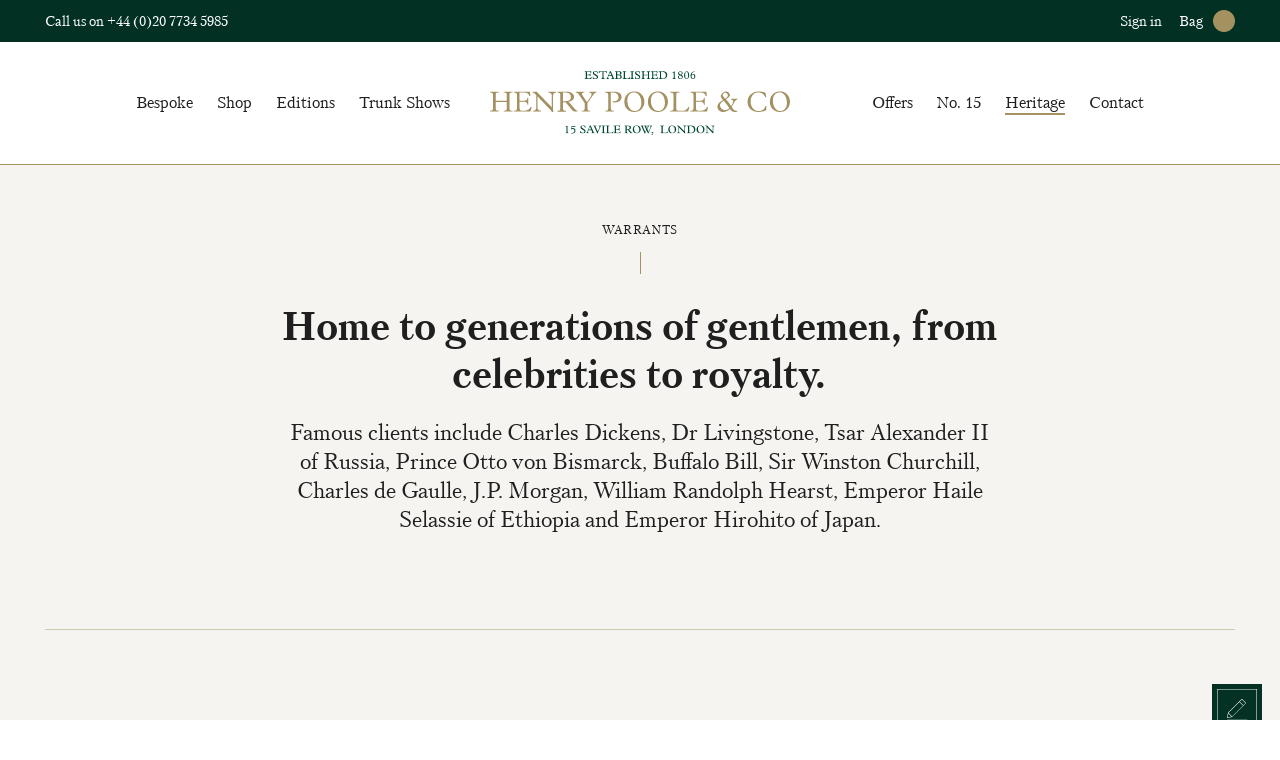

--- FILE ---
content_type: text/html; charset=UTF-8
request_url: https://henrypoole.com/warrants/hm-queen-alexandra/
body_size: 26915
content:
<!DOCTYPE html>
<html lang="en" class="">
<head>
	<script type="application/ld+json">
{
  "@context": "https://schema.org",
  "@type": "Company",
  "url": "https://henrypoole.com/",
  "name": "Henry Poole Savile Row",
  "contactPoint": {
    "@type": "ContactPoint",
    "telephone": "+44(0)20 7734 5985",
    "contactType": "Customer service"
  }
}
</script>    
    <link rel="shortcut icon" href="https://henrypoole.com/wp-content/themes/henrypoole/images/favicon.gif" />
    <meta charset="UTF-8">
    <meta name="viewport" content="width=device-width, user-scalable=no">
	<meta name='robots' content='index, follow, max-image-preview:large, max-snippet:-1, max-video-preview:-1' />
		<script>var ajaxurl = 'https://henrypoole.com/wp-admin/admin-ajax.php';</script>
	
	<!-- This site is optimized with the Yoast SEO plugin v26.7 - https://yoast.com/wordpress/plugins/seo/ -->
	<link media="all" href="https://henrypoole.com/wp-content/cache/autoptimize/css/autoptimize_b7ff0bc9ea54f0bd23548261101b686e.css" rel="stylesheet"><title>Warrants Archive - Henry Poole Savile Row</title>
	<meta name="description" content="Home to generations of gentlemen, from celebrities to royalty." />
	<link rel="canonical" href="https://henrypoole.com/warrants/" />
	<link rel="next" href="https://henrypoole.com/warrants/page/2/" />
	<meta property="og:locale" content="en_GB" />
	<meta property="og:type" content="website" />
	<meta property="og:title" content="Warrants Archive - Henry Poole Savile Row" />
	<meta property="og:description" content="Home to generations of gentlemen, from celebrities to royalty." />
	<meta property="og:url" content="https://henrypoole.com/warrants/" />
	<meta property="og:site_name" content="Henry Poole Savile Row" />
	<script type="application/ld+json" class="yoast-schema-graph">{"@context":"https://schema.org","@graph":[{"@type":"CollectionPage","@id":"https://henrypoole.com/warrants/","url":"https://henrypoole.com/warrants/","name":"Warrants Archive - Henry Poole Savile Row","isPartOf":{"@id":"https://henrypoole.com/#website"},"primaryImageOfPage":{"@id":"https://henrypoole.com/warrants/#primaryimage"},"image":{"@id":"https://henrypoole.com/warrants/#primaryimage"},"thumbnailUrl":"https://henrypoole.com/wp-content/uploads/2018/10/1959-HIM-Emperor-Haile-Selassie.jpg","description":"Home to generations of gentlemen, from celebrities to royalty.","breadcrumb":{"@id":"https://henrypoole.com/warrants/#breadcrumb"},"inLanguage":"en-GB"},{"@type":"ImageObject","inLanguage":"en-GB","@id":"https://henrypoole.com/warrants/#primaryimage","url":"https://henrypoole.com/wp-content/uploads/2018/10/1959-HIM-Emperor-Haile-Selassie.jpg","contentUrl":"https://henrypoole.com/wp-content/uploads/2018/10/1959-HIM-Emperor-Haile-Selassie.jpg","width":584,"height":800,"caption":"1959 Him Emperor Haile Selassie"},{"@type":"BreadcrumbList","@id":"https://henrypoole.com/warrants/#breadcrumb","itemListElement":[{"@type":"ListItem","position":1,"name":"Home","item":"https://henrypoole.com/"},{"@type":"ListItem","position":2,"name":"Warrants"}]},{"@type":"WebSite","@id":"https://henrypoole.com/#website","url":"https://henrypoole.com/","name":"Henry Poole Savile Row","description":"Henry Poole &amp; Co Savile Row Tailors","potentialAction":[{"@type":"SearchAction","target":{"@type":"EntryPoint","urlTemplate":"https://henrypoole.com/?s={search_term_string}"},"query-input":{"@type":"PropertyValueSpecification","valueRequired":true,"valueName":"search_term_string"}}],"inLanguage":"en-GB"}]}</script>
	<!-- / Yoast SEO plugin. -->


		<script>
            var cssLoaded = function() {console.log('wrong cssLoaded')};
		</script>
	<link rel="alternate" type="application/rss+xml" title="Henry Poole Savile Row &raquo; Warrants Feed" href="https://henrypoole.com/warrants/feed/" />
<style id='wp-img-auto-sizes-contain-inline-css' type='text/css'>
img:is([sizes=auto i],[sizes^="auto," i]){contain-intrinsic-size:3000px 1500px}
/*# sourceURL=wp-img-auto-sizes-contain-inline-css */
</style>

<style id='wp-block-library-inline-css' type='text/css'>
:root{--wp-block-synced-color:#7a00df;--wp-block-synced-color--rgb:122,0,223;--wp-bound-block-color:var(--wp-block-synced-color);--wp-editor-canvas-background:#ddd;--wp-admin-theme-color:#007cba;--wp-admin-theme-color--rgb:0,124,186;--wp-admin-theme-color-darker-10:#006ba1;--wp-admin-theme-color-darker-10--rgb:0,107,160.5;--wp-admin-theme-color-darker-20:#005a87;--wp-admin-theme-color-darker-20--rgb:0,90,135;--wp-admin-border-width-focus:2px}@media (min-resolution:192dpi){:root{--wp-admin-border-width-focus:1.5px}}.wp-element-button{cursor:pointer}:root .has-very-light-gray-background-color{background-color:#eee}:root .has-very-dark-gray-background-color{background-color:#313131}:root .has-very-light-gray-color{color:#eee}:root .has-very-dark-gray-color{color:#313131}:root .has-vivid-green-cyan-to-vivid-cyan-blue-gradient-background{background:linear-gradient(135deg,#00d084,#0693e3)}:root .has-purple-crush-gradient-background{background:linear-gradient(135deg,#34e2e4,#4721fb 50%,#ab1dfe)}:root .has-hazy-dawn-gradient-background{background:linear-gradient(135deg,#faaca8,#dad0ec)}:root .has-subdued-olive-gradient-background{background:linear-gradient(135deg,#fafae1,#67a671)}:root .has-atomic-cream-gradient-background{background:linear-gradient(135deg,#fdd79a,#004a59)}:root .has-nightshade-gradient-background{background:linear-gradient(135deg,#330968,#31cdcf)}:root .has-midnight-gradient-background{background:linear-gradient(135deg,#020381,#2874fc)}:root{--wp--preset--font-size--normal:16px;--wp--preset--font-size--huge:42px}.has-regular-font-size{font-size:1em}.has-larger-font-size{font-size:2.625em}.has-normal-font-size{font-size:var(--wp--preset--font-size--normal)}.has-huge-font-size{font-size:var(--wp--preset--font-size--huge)}.has-text-align-center{text-align:center}.has-text-align-left{text-align:left}.has-text-align-right{text-align:right}.has-fit-text{white-space:nowrap!important}#end-resizable-editor-section{display:none}.aligncenter{clear:both}.items-justified-left{justify-content:flex-start}.items-justified-center{justify-content:center}.items-justified-right{justify-content:flex-end}.items-justified-space-between{justify-content:space-between}.screen-reader-text{border:0;clip-path:inset(50%);height:1px;margin:-1px;overflow:hidden;padding:0;position:absolute;width:1px;word-wrap:normal!important}.screen-reader-text:focus{background-color:#ddd;clip-path:none;color:#444;display:block;font-size:1em;height:auto;left:5px;line-height:normal;padding:15px 23px 14px;text-decoration:none;top:5px;width:auto;z-index:100000}html :where(.has-border-color){border-style:solid}html :where([style*=border-top-color]){border-top-style:solid}html :where([style*=border-right-color]){border-right-style:solid}html :where([style*=border-bottom-color]){border-bottom-style:solid}html :where([style*=border-left-color]){border-left-style:solid}html :where([style*=border-width]){border-style:solid}html :where([style*=border-top-width]){border-top-style:solid}html :where([style*=border-right-width]){border-right-style:solid}html :where([style*=border-bottom-width]){border-bottom-style:solid}html :where([style*=border-left-width]){border-left-style:solid}html :where(img[class*=wp-image-]){height:auto;max-width:100%}:where(figure){margin:0 0 1em}html :where(.is-position-sticky){--wp-admin--admin-bar--position-offset:var(--wp-admin--admin-bar--height,0px)}@media screen and (max-width:600px){html :where(.is-position-sticky){--wp-admin--admin-bar--position-offset:0px}}
/*wp_block_styles_on_demand_placeholder:69702e970cb55*/
/*# sourceURL=wp-block-library-inline-css */
</style>
<style id='classic-theme-styles-inline-css' type='text/css'>
/*! This file is auto-generated */
.wp-block-button__link{color:#fff;background-color:#32373c;border-radius:9999px;box-shadow:none;text-decoration:none;padding:calc(.667em + 2px) calc(1.333em + 2px);font-size:1.125em}.wp-block-file__button{background:#32373c;color:#fff;text-decoration:none}
/*# sourceURL=/wp-includes/css/classic-themes.min.css */
</style>
<style id='woocommerce-inline-inline-css' type='text/css'>
.woocommerce form .form-row .required { visibility: visible; }
/*# sourceURL=woocommerce-inline-inline-css */
</style>
<script src="https://henrypoole.com/wp-includes/js/jquery/jquery.min.js?ver=1739171731" id="jquery-js"></script>


<script type="text/javascript" id="wc-add-to-cart-js-extra">
/* <![CDATA[ */
var wc_add_to_cart_params = {"ajax_url":"/wp-admin/admin-ajax.php","wc_ajax_url":"/?wc-ajax=%%endpoint%%","i18n_view_cart":"View bag","cart_url":"https://henrypoole.com/bag/","is_cart":"","cart_redirect_after_add":"no"};
//# sourceURL=wc-add-to-cart-js-extra
/* ]]> */
</script>


<script type="text/javascript" id="woocommerce-js-extra">
/* <![CDATA[ */
var woocommerce_params = {"ajax_url":"/wp-admin/admin-ajax.php","wc_ajax_url":"/?wc-ajax=%%endpoint%%","i18n_password_show":"Show password","i18n_password_hide":"Hide password"};
//# sourceURL=woocommerce-js-extra
/* ]]> */
</script>

<style>.b-none{display:none}.b-o0{opacity:0} .cover.b-none{display: none}html,body,ul,ol,h1,h2,h3,h4,h5,h6,p,input,pre{margin:0;padding:0}h1,h2,h3,h4,h5,h6{font-size:inherit;font-weight:inherit}pre{font-family:inherit}input{font-size:inherit}pre{white-space:normal}input,select,button,textarea{outline:none}a{text-decoration:none;color:inherit}input,textarea,select,button{-webkit-appearance:none;-webkit-border-radius:0;-moz-appearance:none}select::-ms-expand{display:none}textarea{overflow:auto}html{font-size:10px;overflow-x:hidden;overflow-y:scroll}body{font-size:1.8rem;font-family:"petersburg-web",serif;font-weight:400;font-style:normal;overflow-x:hidden;overflow-y:hidden;color:#1f1f1f;-webkit-font-smoothing:antialiased;-moz-osx-font-smoothing:grayscale;height: 101vh}.well{max-width:1266px;width:95%}.wide-well{max-width:1366px;width:100%}.narrow-well,.well,.wide-well,.m-center{margin-right:auto;margin-left:auto}.narrow-well{max-width:1170px;width:95%}.img-auto>img{width:100%;height:auto;display:block}.wht-fc{color:#fff}.wht-bg{background-color:#fff}.gold-bg{background-color:#a49160}.d-green-bg{background-color:#023124}.l-grey-bg{background-color:#f5f4f0}.fadeInUp{opacity:0;-webkit-transform:translate(0, 30px);-moz-transform:translate(0, 30px);-ms-transform:translate(0, 30px);-o-transform:translate(0, 30px);transform:translate(0, 30px);-moz-transition:transform .6s ease-in-out,opacity .6s ease-in-out;-o-transition:transform .6s ease-in-out,opacity .6s ease-in-out;-webkit-transition:transform .6s ease-in-out,opacity .6s ease-in-out;transition:transform .6s ease-in-out,opacity .6s ease-in-out}.fadeInUp.faded{opacity:1;-webkit-transform:translate(0, 0);-moz-transform:translate(0, 0);-ms-transform:translate(0, 0);-o-transform:translate(0, 0);transform:translate(0, 0)}.fs1 h1,.fs1 h2{font-size:4rem;font-family:"petersburg-web",serif;font-weight:700;font-style:normal;margin-bottom:.5em}@media screen and (max-width: 767px){.fs1 h1,.fs1 h2{font-size:2.8rem}}.fs1 p{font-size:2.2rem}.fs1 p:not(:last-child){margin-bottom:1em}.mt3{margin-top: 3%}.mb3{margin-bottom: 3%}.pt3{padding-top: 3%}.pb3{padding-bottom: 3%}.max-w37e{max-width:37em;width:100%}.max-w40e{max-width:40em;width:100%}.max-w56e{max-width:56em;width:100%}.f1_4{font-size:1.4rem;line-height:1.25;font-family:"petersburg-web",serif;font-weight:400;font-style:normal}.pt1e{padding-top: 1em}.pb1e{padding-bottom: 1em}#site-header{position:fixed;width:100%;z-index:95}#site-content{margin-top:16rem}@media screen and (max-width: 767px) {#site-content{margin-top:13rem}}.flex{display:flex}.flex-center{display:flex}.flex-center>*{align-self:center}::-webkit-scrollbar{width:6px;overflow:visible;background:transparent}::-webkit-scrollbar-thumb{background-color:#023124;border-radius:4px}::-webkit-scrollbar-track{background:transparent}.pt0_8e {padding-top: 0.8em}.pb0_8e{padding-bottom: 0.8em}.header-menu > ul > li > .sub-menu {display: none;}.header-menu>ul{font-size:0}.header-menu>ul>li{font-size:1.6rem;display:inline-block;line-height:6.5}.nowrap {white-space: nowrap}.contain{position:relative;display:block}.contain>img,.contain>video{width:100%;height:100%;position:absolute;display:block;object-fit:contain}.r-margin{margin-left: auto}.pt5{padding-top: 5%} .pb5{padding-bottom: 5%}.cover{position:relative;display:block}.cover>img,.cover>video{width:100%;height:100%;position:absolute;display:block;object-fit:cover;top: 0;left: 0}.pb86{padding-bottom: 86%}.w47 {width: 47%} .w49{width: 49%}.w42{width: 42%} .w53 {width: 53%}.q-title{padding-bottom:2em;margin-bottom:3em;position:relative;display:inline-block}.q-title>span{max-height:0;overflow:hidden;display:inline-block;-moz-transition:max-height 1.5s ease-in-out .5s;-o-transition:max-height 1.5s ease-in-out .5s;-webkit-transition:max-height 1.5s ease-in-out .5s;transition:max-height 1.5s ease-in-out .5s}.q-title::after{content:"";border-left:1px solid #a49160;height:2em;margin-top:2.5em;max-height:0;position:absolute;left:50%;-moz-transition:max-height 1s ease-out 1.4s;-o-transition:max-height 1s ease-out 1.4s;-webkit-transition:max-height 1s ease-out 1.4s;transition:max-height 1s ease-out 1.4s}.mt4{margin-top: 4%}.mb4{margin-bottom: 4%}.a-center{position:absolute;top:50%;left:50%;transform:translateY(-50%) translateX(-50%)}.flex-wrap {flex-wrap: wrap} .space-between {justify-content: space-between} .no-disc {list-style: none} .pb127 {padding-bottom: 127%}.max-w57e{max-width: 57em}.max-w25e{max-width: 25em}.w32_5{width: 32.5%}.c-inline{font-size:0;letter-spacing:initial}.c-inline>*{font-size:1.8rem;display:inline-block;vertical-align:top}.c-inline>.b-none{display:inline-block}.none{display: none}.pb6{padding-bottom: 6%}.f2_2{font-size: 2.2rem}.pt6{padding-top: 6%}.pb6{padding-bottom: 6%}.max-w65e{max-width: 65em}.woocommerce-message,.woocommerce-error,.woocommerce-info{padding:.5em 1em;background-color:#f5f4f0;text-align:center;font-size:1.6rem;color: transparent;}.woocommerce-message .button,.woocommerce-error .button,.woocommerce-info .button{padding:0;font-size:inherit;color:inherit;border:none !important;min-width:auto}.woocommerce-message .button::before,.woocommerce-message .button::after,.woocommerce-error .button::before,.woocommerce-error .button::after,.woocommerce-info .button::before,.woocommerce-info .button::after{content:none}.slider{height:100%;overflow:hidden}.slider .move{font-size:0;letter-spacing:0;width:100%;height:100%;white-space:nowrap}.slider .move .slide{font-size:1.8rem;height:100%;white-space:normal;vertical-align:top;display:inline-block}.slider .nav li{display:inline-block;cursor:pointer}.slider .nav li:not(:last-child){margin-right:.5em}.slider .nav li.active{border-bottom:1px solid}.slider .nav.dots li{line-height:.5}.slider .nav.dots li::before{font-size:3rem;content:"○";-moz-transition:all .4s ease-in;-o-transition:all .4s ease-in;-webkit-transition:all .4s ease-in;transition:all .4s ease-in}.slider .nav.dots li.active::before{content:"●"}.slider.method-fade .move{position:relative}.slider.method-fade .slide{height:auto;position:absolute;top:0;left:0;opacity:0;visibility:hidden;-moz-transition:opacity .8s ease-in,visibility .8s ease-in;-o-transition:opacity .8s ease-in,visibility .8s ease-in;-webkit-transition:opacity .8s ease-in,visibility .8s ease-in;transition:opacity .8s ease-in,visibility .8s ease-in}.slider.method-fade .slide.current{opacity:1;visibility:visible}.pb26{padding-bottom: 26%}.w100{width:100%;}.mt6{margin-top: 6%}.i-block{display: inline-block}.mb3e{margin-bottom: 3em}.max-w46e{max-width: 46em;}.f4-b{font-size: 4rem}.vertical-spacer{display:inline-block;height:1.5em;border-right:1px solid #a49160;margin:1em auto}.bt1-g{border-top:1px solid #a49160}.bb1-g{border-bottom:1px solid #a49160}.bt1-lg{border-top:1px solid #d0c7af}.bb1-lg{border-bottom:1px solid #d0c7af}.w50{width: 50%}.pb68{padding-bottom: 68%}.pt10 {padding-top: 10%}.mb8{margin-bottom: 8%}.w92{width: 92%}.pb2e{padding-bottom: 2em}.mb2e{margin-bottom: 2em}.pb120{padding-bottom: 120%}.w29{width: 29%}.w76{width: 76%}.green-overlay{background-color:rgba(0,20,10,0.9)}#footer-cont{border-top:10px solid #a49160}.z1 {z-index: 1;}.pr {position: relative}.pb10{padding-bottom: 10%}.pb100{padding-bottom: 100%;}.pb67{padding-bottom: 67%}.pt2e{padding-top: 2em}.f3-b{font-size: 3rem}.mb1_5e{margin-bottom: 1.5em}.pt2e{padding-top: 2em}.mt3e{margin-top: 3em;}.w25{width: 25%}.w75{width: 75%}.pt8{padding-top: 8%}@media screen and (min-width: 768px){.table-same-height{display:table}.table-same-height>*{display:table-cell;vertical-align:top}.table-same-height>*.va-mid{vertical-align:middle}}.max-w33e{max-width: 33em}.fs6 h1,.fs6 h2{font-size:4rem;font-family:"petersburg-web",serif;font-weight:700;font-style:normal;margin-bottom:.4em}@media screen and (max-width: 767px){.fs6 h1,.fs6 h2{font-size:2.8rem}}.fs6 h3{font-size:3rem;font-family:"petersburg-web",serif;font-weight:700;font-style:normal;margin-bottom:.4em}@media screen and (max-width: 767px){.fs6 h3{font-size:2.1rem}}p+.fs6 h3{margin-top:1.7em}.fs6 p{margin-bottom:1.5em}.fs6 p strong{margin-top:1.5em}.fs6 em{font-size:2.2rem;font-style:normal}.fs6 .text a{display:inline-block;color:#a49160;border-bottom:1px solid}.fs6 ul{margin:2em 0;padding-left:2em}.fs6 ul li{padding-left:.5em}.fs6.text_page h1,.fs6.text_page h2{border-top:1px solid #a49160}.fs6.text_page h3{border-top:1px solid #a49160;margin-top:3em;margin-bottom:1em}.gr-bg-bef{position:relative}.gr-bg-bef::before{content:"";position:absolute;left:0;top:0;width:100%;height:100%;background-color:#023124;opacity:.85;z-index:1}.br3-g{border-right:3px solid #a49160}@media screen and (min-width: 1366px){.col-5>div{width:18%;margin-bottom:2.5%}.col-5>div:not(:nth-child(5n+5)){margin-right:2.5%}}@media screen and (max-width: 1365px) and (min-width: 1024px){.col-5>div{width:19%;margin-bottom:1.25%}.col-5>div:not(:nth-child(5n+5)){margin-right:1.25%}}@media screen and (max-width: 1023px) and (min-width: 768px){.col-5>div{width:32%;margin-bottom:2%}.col-5>div:not(:nth-child(3n+3)){margin-right:2%}}@media screen and (max-width: 767px){.col-5>div{width:48%;margin-bottom:4%}.col-5>div:not(:nth-child(2n+2)){margin-right:4%}}.fi-gr50::before{content:"";background-color:#f5f4f0;position:absolute;left:0;top:0;width:100%;height:50%;z-index:-1}.pb130{padding-bottom: 130%}.va-top{vertical-align: top}@media screen and (max-width: 767px) {.mob-w100 {width: 100%;}.mob-pb75{padding-bottom: 75%}.mob-cover{position:relative;display:block}.mob-cover>img,.mob-cover>video{width:100%;height:100%;position:absolute;display:block;object-fit:cover}.mob-cover.pa{position:absolute}}#site-header #header-cont .green-bar{max-height:42px;}.pt0_5e{padding-top: 0.5em}.pb0_5e{padding-bottom: 0.5em}.timeline{background-image:url("https://henrypoole.com/wp-content/themes/henrypoole/images/timeline-bg.png");background-size:100%;position:relative}.timeline .mCSB_horizontal.mCSB_inside>.mCSB_container{margin-bottom:0}.timeline .mCSB_scrollTools_horizontal{visibility:hidden;height:0}.timeline .timeline-cont{overflow-x:auto;overflow-y: hidden;white-space:nowrap}.timeline .timeline-cont .timeline-item{display:inline-block;vertical-align: top;max-width:445px;width:27vw}.timeline .timeline-cont .timeline-item:first-of-type .timeline-ico::before{content:"";border-bottom:1px solid #a49160;width:100%;left:0;position:absolute;z-index:0;margin-top:8px}.timeline .timeline-cont .timeline-item .contain img{object-position:0 0}.timeline .timeline-cont .timeline-item .timeline-ico::after{content:"";z-index:1;position:relative;width:16px;height:16px;display:inline-block;border:1px solid #a49160;background-color:#fff;border-radius:100%}.timeline .timeline-navigation::after{content:"";width:100%;height:calc(100% - .3em);z-index:0;position:absolute;background-color:#a49160;left:0;bottom:0}.timeline .timeline-navigation .scroll-to-timeline{position:relative}.timeline .timeline-navigation .scroll-to-timeline::after{content:"";width:.6em;height:.6em;background-color:#a49160;-webkit-transform:rotate(45deg) translateX(-50%);-moz-transform:rotate(45deg) translateX(-50%);-ms-transform:rotate(45deg) translateX(-50%);-o-transform:rotate(45deg) translateX(-50%);transform:rotate(45deg) translateX(-50%);margin-left:-0.2em;position:absolute;top:0;left:50%;transform-origin:bottom left;opacity:0}.timeline .timeline-navigation .scroll-to-timeline.active::after{opacity:1}.timeline .timeline-navigation ~ .timeline-navigation-right,.timeline .timeline-navigation ~ .timeline-navigation-left{background-image:url("[data-uri]");width:5.1em;height:1em;display:inline-block;background-size:2.1em;background-repeat:no-repeat;background-position:left;vertical-align:top;position:absolute;top:1.45em;right:0}.timeline .timeline-navigation ~ .timeline-navigation-left{-webkit-transform:rotate(-180deg);-moz-transform:rotate(-180deg);-ms-transform:rotate(-180deg);-o-transform:rotate(-180deg);transform:rotate(-180deg);right:auto;left:0}.w79{width: 79%}.pb78{padding-bottom: 78%}@media screen and (max-width: 1023px){#site-navigation{position:fixed;width:400px;max-width:100%;height:calc(100% - 13rem);top:13rem;background-color:#fff;display:none;left:-400px;padding:3em 2em;-moz-transition:all .4s ease;-o-transition:all .4s ease;-webkit-transition:all .4s ease;transition:all .4s ease}}.pb56_25{padding-bottom:56.25%}.no-touch .pq-hover:hover .pq-hover-border{border-color:#a49160}.pq-hover .pq-hover-border{-moz-transition:border 1s ease;-o-transition:border 1s ease;-webkit-transition:border 1s ease;transition:border 1s ease;border:11px solid transparent;position:absolute;z-index:1;width:100%;height:100%;left:0;top:0}.bag-count {width: 1.8rem;height: 1.8rem;display: inline-block;}.f1_5{font-size: 1.5rem}.max-w4e{max-width: 4em;width: 100%}.mt2{margin-top: 2%}.ml0_3e{margin-left: 0.3em}.mr0_3e{margin-right: 0.3em}.fadeInUpRow{opacity:0;-webkit-transform:translate(0, 60px);-moz-transform:translate(0, 60px);-ms-transform:translate(0, 60px);-o-transform:translate(0, 60px);transform:translate(0, 60px)}.fadeInUpRow.loaded{opacity:1;-webkit-transform:translate(0, 0);-moz-transform:translate(0, 0);-ms-transform:translate(0, 0);-o-transform:translate(0, 0);transform:translate(0, 0)}.fadeInUpRow.order-1{-moz-transition:opacity .6s cubic-bezier(.28, 0, .18, 1),transform .6s cubic-bezier(.28, 0, .18, 1);-o-transition:opacity .6s cubic-bezier(.28, 0, .18, 1),transform .6s cubic-bezier(.28, 0, .18, 1);-webkit-transition:opacity .6s cubic-bezier(.28, 0, .18, 1),transform .6s cubic-bezier(.28, 0, .18, 1);transition:opacity .6s cubic-bezier(.28, 0, .18, 1),transform .6s cubic-bezier(.28, 0, .18, 1)}.fadeInUpRow.order-2{-moz-transition:opacity .6s cubic-bezier(.28, 0, .18, 1) .25s,transform .6s cubic-bezier(.28, 0, .18, 1) .25s;-o-transition:opacity .6s cubic-bezier(.28, 0, .18, 1) .25s,transform .6s cubic-bezier(.28, 0, .18, 1) .25s;-webkit-transition:opacity .6s cubic-bezier(.28, 0, .18, 1) .25s,transform .6s cubic-bezier(.28, 0, .18, 1) .25s;transition:opacity .6s cubic-bezier(.28, 0, .18, 1) .25s,transform .6s cubic-bezier(.28, 0, .18, 1) .25s}.fadeInUpRow.order-3{-moz-transition:opacity .6s cubic-bezier(.28, 0, .18, 1) .6s,transform .6s cubic-bezier(.28, 0, .18, 1) .6s;-o-transition:opacity .6s cubic-bezier(.28, 0, .18, 1) .6s,transform .6s cubic-bezier(.28, 0, .18, 1) .6s;-webkit-transition:opacity .6s cubic-bezier(.28, 0, .18, 1) .6s,transform .6s cubic-bezier(.28, 0, .18, 1) .6s;transition:opacity .6s cubic-bezier(.28, 0, .18, 1) .6s,transform .6s cubic-bezier(.28, 0, .18, 1) .6s}@media screen and (min-width: 1024px){#site-header #header-cont .white-bar .green-logo{-moz-transition:width .4s ease,height .4s ease;-o-transition:width .4s ease,height .4s ease;-webkit-transition:width .4s ease,height .4s ease;transition:width .4s ease,height .4s ease}.scrolled #site-header #header-cont .white-bar .green-logo{width:23.2rem;height:5.4rem}}.green-logo{width:30rem;height:11rem;display:inline-block;background-size:100%;background-repeat:no-repeat;background-position:center;vertical-align:middle;position:absolute;top:50%;left:50%;transform:translateY(-50%) translateX(-50%)}@media screen and (max-width: 1023px) {.green-logo{position:static;transform:none;display:block;margin:0 auto;width:25rem;height:7rem}}@media screen and (max-width: 1023px) and (max-width: 767px){.green-logo{width:18rem}}@media screen and (max-width: 1023px){#open-menu{z-index:1;width:27px;height:24px;left:3%;position:absolute;top:50%;-webkit-transform:translate(0, -50%);-moz-transform:translate(0, -50%);-ms-transform:translate(0, -50%);-o-transform:translate(0, -50%);transform:translate(0, -50%);cursor:pointer}}@media screen and (max-width: 1023px) and (min-width: 1023px){#open-menu{display:none}}@media screen and (max-width: 1023px){#open-menu span{width:100%;display:block;position:absolute;height:2px;left:0;background:#a49160;-webkit-transform:rotate(0deg);-moz-transform:rotate(0deg);-o-transform:rotate(0deg);transform:rotate(0deg);-moz-transition:.25s ease-in-out;-o-transition:.25s ease-in-out;-webkit-transition:.25s ease-in-out;transition:.25s ease-in-out}#open-menu span:nth-child(1){top:0}#open-menu span:nth-child(2),#open-menu span:nth-child(3){top:10px}#open-menu span:nth-child(4){top:20px}.opened-mob-nav #open-menu span:nth-child(1){top:10px;width:0;left:50%}.opened-mob-nav #open-menu span:nth-child(2){-webkit-transform:rotate(45deg);-moz-transform:rotate(45deg);-o-transform:rotate(45deg);transform:rotate(45deg)}.opened-mob-nav #open-menu span:nth-child(3){-webkit-transform:rotate(-45deg);-moz-transform:rotate(-45deg);-o-transform:rotate(-45deg);transform:rotate(-45deg)}.opened-mob-nav #open-menu span:nth-child(4){top:10px;width:0;left:50%}}.label-hidden .nf-field-label {height: 0;margin: 0!important;width: 100%;visibility: hidden;}.nf-field-container.html-container .nf-field-label, .nf-after-form-content .nf-form-hp{display: none}#ninja_forms_required_items, .nf-field-container{margin-bottom: 25px}@media screen and (min-width: 1023px){#site-navigation > img{display:none}}.coupon-box{opacity:0;visibility:hidden;-moz-transition:opacity .4s ease-in,visibility .4s ease-in;-o-transition:opacity .4s ease-in,visibility .4s ease-in;-webkit-transition:opacity .4s ease-in,visibility .4s ease-in;transition:opacity .4s ease-in,visibility .4s ease-in}.table-same-height2 {display: flex;flex-wrap: wrap}</style><link rel="https://api.w.org/" href="https://henrypoole.com/wp-json/" /><link rel="EditURI" type="application/rsd+xml" title="RSD" href="https://henrypoole.com/xmlrpc.php?rsd" />
<meta name="generator" content="WordPress 6.9" />
<meta name="generator" content="WooCommerce 10.4.3" />
	<noscript><style>.woocommerce-product-gallery{ opacity: 1 !important; }</style></noscript>
	
<!-- WooCommerce Facebook Integration Begin -->

<script type='text/javascript'>
!function(f,b,e,v,n,t,s){if(f.fbq)return;n=f.fbq=function(){n.callMethod?
n.callMethod.apply(n,arguments):n.queue.push(arguments)};if(!f._fbq)f._fbq=n;
n.push=n;n.loaded=!0;n.version='2.0';n.queue=[];t=b.createElement(e);t.async=!0;
t.src=v;s=b.getElementsByTagName(e)[0];s.parentNode.insertBefore(t,s)}(window,
document,'script','https://connect.facebook.net/en_US/fbevents.js');
</script>

<script>
fbq('init', '742826722847120', {}, {
    "agent": "woocommerce-10.4.3-1.9.15"
});

fbq('track', 'PageView', {
    "source": "woocommerce",
    "version": "10.4.3",
    "pluginVersion": "1.9.15"
});

document.addEventListener('DOMContentLoaded', function() {
  jQuery && jQuery(function($){
    $('body').on('added_to_cart', function(event) {
      // Ajax action.
      $.get('?wc-ajax=fb_inject_add_to_cart_event', function(data) {
        $('head').append(data);
      });
    });
  });
}, false);

</script>
<!-- DO NOT MODIFY -->
<!-- WooCommerce Facebook Integration end -->
            <script>
            (function (i, s, o, g, r, a, m) {
                i['GoogleAnalyticsObject'] = r;
                i[r] = i[r] || function () {
                    (i[r].q = i[r].q || []).push(arguments)
                }, i[r].l = 1 * new Date();
                a = s.createElement(o),
                    m = s.getElementsByTagName(o)[0];
                a.async = 1;
                a.src = g;
                m.parentNode.insertBefore(a, m)
            })(window, document, 'script', 'https://www.google-analytics.com/analytics.js', 'ga');

            ga('create', 'UA-33756951-1', 'auto');
            ga('send', 'pageview');
        </script>
	</head>
<body class="archive post-type-archive post-type-archive-warrants wp-theme-henrypoole theme-henrypoole woocommerce-no-js">

<div id="site-header">
    <div id="header-cont">
        <div class="green-bar d-green-bg wht-fc">
            <div class="well flex ai-baseline space-between f1_5 pt0_8e pb0_8e b-o0 pr">
                <div class="f1_4">
                                                <span class="mob-none">Call us on </span><a href="tel:+44(0)2077345985">+44 (0)20 7734 5985</a>
                                    </div>
                <div class="f1_4">
                    <a href="https://henrypoole.com/my-account/" class=" mr0_3e">Sign in</a>
	                                    <span class="i-block ml0_7e hover-show-popup">
                        <a href="https://henrypoole.com/bag/"
                           class="">
                            Bag <span id="bag_count" class="bag-count wht-fc ml0_5e gold-bg circle center"></span>
                        </a>
                                                    <div class="header-popup bag-popup m-none b-none">
                                <h3 class="f3-b mb0_7e center">Your Bag</h3>
                                <div id="mini-cart-cont">

	<p class="woocommerce-mini-cart__empty-message f1_6 mt1_5e mb1_5e">You currently have no items in your bag</p>
    <a href="https://henrypoole.com/shop/" class="button f1_7-ci w100">Shop</a>

</div>
                            </div>
                                            </span>
                </div>
            </div>
        </div>
        <div class="white-bar wht-bg pr bb1-g">
            <div id="open-menu">
                <span></span>
                <span></span>
                <span></span>
                <span></span>
            </div>
            <div class="well pr">
                <div class="max-w56e m-center pt0_5e pb0_5e no-disc">
                    <div id="site-navigation">
	                    <img width="4751" height="3900" data-src="https://henrypoole.com/wp-content/uploads/2018/06/popup.jpg" class=" lazyLoad " alt="Popup" data-sizes="(max-width: 1998px) 100vh, 1999px" lazy="1" decoding="async" fetchpriority="high" data-srcset="https://henrypoole.com/wp-content/uploads/2018/06/popup.jpg 4751w, https://henrypoole.com/wp-content/uploads/2018/06/popup-768x630.jpg 768w, https://henrypoole.com/wp-content/uploads/2018/06/popup-1024x841.jpg 1024w, https://henrypoole.com/wp-content/uploads/2018/06/popup-1999x1641.jpg 1999w, https://henrypoole.com/wp-content/uploads/2018/06/popup-1699x1395.jpg 1699w, https://henrypoole.com/wp-content/uploads/2018/06/popup-1365x1121.jpg 1365w, https://henrypoole.com/wp-content/uploads/2018/06/popup-1306x1072.jpg 1306w, https://henrypoole.com/wp-content/uploads/2018/06/popup-999x820.jpg 999w, https://henrypoole.com/wp-content/uploads/2018/06/popup-499x410.jpg 499w, https://henrypoole.com/wp-content/uploads/2018/06/popup-475x390.jpg 475w, https://henrypoole.com/wp-content/uploads/2018/06/popup-300x246.jpg 300w, https://henrypoole.com/wp-content/uploads/2018/06/popup-200x164.jpg 200w, https://henrypoole.com/wp-content/uploads/2018/06/popup-150x123.jpg 150w, https://henrypoole.com/wp-content/uploads/2018/06/popup-31x25.jpg 31w, https://henrypoole.com/wp-content/uploads/2018/06/popup-38x31.jpg 38w, https://henrypoole.com/wp-content/uploads/2018/06/popup-262x215.jpg 262w, https://henrypoole.com/wp-content/uploads/2018/06/popup-148x121.jpg 148w, https://henrypoole.com/wp-content/uploads/2018/06/popup-600x493.jpg 600w" />                        <div class="flex-center space-between scrollBox h100">
                            <div class="d-none b-none bb1-g">
                                <a class="block close-menu"><span class="exit-x mr1e"></span>Close</a>
                            </div>
                            <div class="header-menu left-menu b-o0"><ul id="menu-left-header-menu" class="menu"><li id="menu-item-9865" class="bespoke-ancestor menu-item menu-item-type-post_type menu-item-object-page menu-item-has-children menu-item-9865"><a href="https://henrypoole.com/bespoke-tailoring/">Bespoke</a>
<ul class="sub-menu">
	<li id="menu-item-9883" class="menu-item menu-item-type-post_type menu-item-object-page menu-item-9883"><a href="https://henrypoole.com/bespoke-tailoring/bespoke-process/">Bespoke Process</a></li>
	<li id="menu-item-9890" class="menu-item menu-item-type-post_type menu-item-object-page menu-item-9890"><a href="https://henrypoole.com/bespoke-tailoring/meet-the-team/">Meet the Team</a></li>
	<li id="menu-item-9884" class="menu-item menu-item-type-post_type menu-item-object-page menu-item-9884"><a href="https://henrypoole.com/bespoke-tailoring/court-and-ceremonial-dress/">Court &#038; Ceremonial Dress</a></li>
	<li id="menu-item-11282" class="menu-item menu-item-type-custom menu-item-object-custom menu-item-11282"><a href="/swatches/">Swatch Service</a></li>
	                <li class="mega_menu_image">
                    <div class="mmi-image cover"><img width="200" height="454" data-src="https://henrypoole.com/wp-content/uploads/2025/02/HenryPoole_JonathanJamesWilson_075-200x454.jpg" class=" lazyLoad " alt="Henrypoole Jonathanjameswilson 075" data-sizes="(max-width: 1023px) 0vw, 153px" lazy="1" decoding="async" data-srcset="https://henrypoole.com/wp-content/uploads/2025/02/HenryPoole_JonathanJamesWilson_075-200x454.jpg 200w, https://henrypoole.com/wp-content/uploads/2025/02/HenryPoole_JonathanJamesWilson_075-300x680.jpg 300w, https://henrypoole.com/wp-content/uploads/2025/02/HenryPoole_JonathanJamesWilson_075.jpg 400w" /></div>
                </li>
                
</ul>
</li>
<li id="menu-item-9833" class="shop-ancestor menu-item menu-item-type-custom menu-item-object-custom menu-item-has-children menu-item-9833"><a href="/shop/">Shop</a>
<ul class="sub-menu">
	<li id="menu-item-18785" class="menu-item menu-item-type-taxonomy menu-item-object-product_cat menu-item-18785"><a href="https://henrypoole.com/product-category/sale/">Sale</a></li>
	<li id="menu-item-9896" class="menu-item menu-item-type-taxonomy menu-item-object-product_cat menu-item-9896"><a href="https://henrypoole.com/product-category/henry-poole-collection/">The Henry Poole Collection</a></li>
	<li id="menu-item-13524" class="menu-item menu-item-type-taxonomy menu-item-object-product_cat menu-item-13524"><a href="https://henrypoole.com/product-category/bow-ties/">Bow ties</a></li>
	<li id="menu-item-9895" class="menu-item menu-item-type-taxonomy menu-item-object-product_cat menu-item-9895"><a href="https://henrypoole.com/product-category/braces/">Braces</a></li>
	<li id="menu-item-9897" class="menu-item menu-item-type-taxonomy menu-item-object-product_cat menu-item-9897"><a href="https://henrypoole.com/product-category/collar-stiffeners/">Collar Stiffeners</a></li>
	<li id="menu-item-36665" class="menu-item menu-item-type-taxonomy menu-item-object-product_cat menu-item-36665"><a href="https://henrypoole.com/product-category/cufflinks/">Cufflinks</a></li>
	<li id="menu-item-11157" class="menu-item menu-item-type-custom menu-item-object-custom menu-item-11157"><a href="/product/e-gift-voucher/">Gift Card</a></li>
	<li id="menu-item-13874" class="menu-item menu-item-type-taxonomy menu-item-object-product_cat menu-item-13874"><a href="https://henrypoole.com/product-category/luxury-suit-bag/">Luxury Suit Bag</a></li>
	<li id="menu-item-9893" class="menu-item menu-item-type-taxonomy menu-item-object-product_cat menu-item-9893"><a href="https://henrypoole.com/product-category/pocket-squares/">Pocket Squares</a></li>
	<li id="menu-item-18674" class="menu-item menu-item-type-taxonomy menu-item-object-product_cat menu-item-18674"><a href="https://henrypoole.com/product-category/scarves/">Scarves</a></li>
	<li id="menu-item-9892" class="menu-item menu-item-type-taxonomy menu-item-object-product_cat menu-item-9892"><a href="https://henrypoole.com/product-category/ties/">Ties</a></li>
	<li id="menu-item-9899" class="menu-item menu-item-type-taxonomy menu-item-object-product_cat menu-item-9899"><a href="https://henrypoole.com/product-category/umbrellas/">Umbrellas</a></li>
	<li id="menu-item-12400" class="menu-item menu-item-type-taxonomy menu-item-object-product_cat menu-item-12400"><a href="https://henrypoole.com/product-category/wallets/">Wallets</a></li>
	                <li class="mega_menu_image">
                    <div class="mmi-image cover"><img width="200" height="512" data-src="https://henrypoole.com/wp-content/uploads/2025/02/HenryPooleClubCampaign_JonathanJamesWilson_68-200x512.jpg" class=" lazyLoad " alt="Henrypooleclubcampaign Jonathanjameswilson 68" data-sizes="(max-width: 1023px) 0vw, 153px" lazy="1" decoding="async" data-srcset="https://henrypoole.com/wp-content/uploads/2025/02/HenryPooleClubCampaign_JonathanJamesWilson_68-200x512.jpg 200w, https://henrypoole.com/wp-content/uploads/2025/02/HenryPooleClubCampaign_JonathanJamesWilson_68-300x768.jpg 300w, https://henrypoole.com/wp-content/uploads/2025/02/HenryPooleClubCampaign_JonathanJamesWilson_68.jpg 400w" /></div>
                </li>
                
</ul>
</li>
<li id="menu-item-20227" class="menu-item menu-item-type-post_type menu-item-object-page menu-item-20227"><a href="https://henrypoole.com/editions/">Editions</a></li>
<li id="menu-item-9864" class="menu-item menu-item-type-post_type menu-item-object-page menu-item-has-children menu-item-9864"><a href="https://henrypoole.com/trunk-shows/">Trunk Shows</a>
<ul class="sub-menu">
	<li id="menu-item-10509" class="menu-item menu-item-type-custom menu-item-object-custom menu-item-10509"><a href="/trunk-shows/">How it Works</a></li>
	<li id="menu-item-10506" class="menu-item menu-item-type-custom menu-item-object-custom menu-item-10506"><a href="/trunk-shows/#/europe">Europe</a></li>
	<li id="menu-item-10508" class="menu-item menu-item-type-custom menu-item-object-custom menu-item-10508"><a href="/trunk-shows/#/far-east">Far East</a></li>
	<li id="menu-item-10507" class="menu-item menu-item-type-custom menu-item-object-custom menu-item-10507"><a href="/trunk-shows/#/america">USA</a></li>
	<li id="menu-item-11153" class="menu-item menu-item-type-custom menu-item-object-custom menu-item-11153"><a href="/contact/">Request an Appointment</a></li>
	                <li class="mega_menu_image">
                    <div class="mmi-image cover"><img width="200" height="433" data-src="https://henrypoole.com/wp-content/uploads/2018/10/Henry-Poole-Savile-Row-Tailors-Menu-Trunk-Shows-200x433.jpg" class=" lazyLoad " alt="Henry Poole Savile Row Tailors Menu Trunk Shows" data-sizes="(max-width: 1023px) 0vw, 153px" lazy="1" decoding="async" data-srcset="https://henrypoole.com/wp-content/uploads/2018/10/Henry-Poole-Savile-Row-Tailors-Menu-Trunk-Shows-200x433.jpg 200w, https://henrypoole.com/wp-content/uploads/2018/10/Henry-Poole-Savile-Row-Tailors-Menu-Trunk-Shows-300x650.jpg 300w, https://henrypoole.com/wp-content/uploads/2018/10/Henry-Poole-Savile-Row-Tailors-Menu-Trunk-Shows-76x165.jpg 76w, https://henrypoole.com/wp-content/uploads/2018/10/Henry-Poole-Savile-Row-Tailors-Menu-Trunk-Shows-14x31.jpg 14w, https://henrypoole.com/wp-content/uploads/2018/10/Henry-Poole-Savile-Row-Tailors-Menu-Trunk-Shows-18x38.jpg 18w, https://henrypoole.com/wp-content/uploads/2018/10/Henry-Poole-Savile-Row-Tailors-Menu-Trunk-Shows-99x215.jpg 99w, https://henrypoole.com/wp-content/uploads/2018/10/Henry-Poole-Savile-Row-Tailors-Menu-Trunk-Shows-68x148.jpg 68w, https://henrypoole.com/wp-content/uploads/2018/10/Henry-Poole-Savile-Row-Tailors-Menu-Trunk-Shows.jpg 360w" /></div>
                </li>
                
</ul>
</li>
</ul></div>                            <div class="header-menu right-menu b-o0"><ul id="menu-right-header-menu" class="menu"><li id="menu-item-40601" class="menu-item menu-item-type-post_type menu-item-object-page menu-item-40601"><a href="https://henrypoole.com/offers/">Offers</a></li>
<li id="menu-item-10023" class="menu-item menu-item-type-post_type menu-item-object-page current_page_parent menu-item-10023"><a href="https://henrypoole.com/no-15/">No. 15</a></li>
<li id="menu-item-10118" class="current-page-ancestor menu-item menu-item-type-post_type menu-item-object-page current-menu-ancestor current-menu-parent current_page_parent current_page_ancestor menu-item-has-children menu-item-10118"><a href="https://henrypoole.com/heritage-savile-row/">Heritage</a>
<ul class="sub-menu">
	                <li class="mega_menu_image">
                    <div class="mmi-image cover"><img width="200" height="433" data-src="https://henrypoole.com/wp-content/uploads/2018/10/Henry-Poole-Savile-Row-Tailors-Menu-Heritage-200x433.jpg" class=" lazyLoad " alt="Henry Poole Savile Row Tailors Menu Heritage" data-sizes="(max-width: 1023px) 0vw, 153px" lazy="1" decoding="async" data-srcset="https://henrypoole.com/wp-content/uploads/2018/10/Henry-Poole-Savile-Row-Tailors-Menu-Heritage-200x433.jpg 200w, https://henrypoole.com/wp-content/uploads/2018/10/Henry-Poole-Savile-Row-Tailors-Menu-Heritage-300x650.jpg 300w, https://henrypoole.com/wp-content/uploads/2018/10/Henry-Poole-Savile-Row-Tailors-Menu-Heritage-76x165.jpg 76w, https://henrypoole.com/wp-content/uploads/2018/10/Henry-Poole-Savile-Row-Tailors-Menu-Heritage-14x31.jpg 14w, https://henrypoole.com/wp-content/uploads/2018/10/Henry-Poole-Savile-Row-Tailors-Menu-Heritage-18x38.jpg 18w, https://henrypoole.com/wp-content/uploads/2018/10/Henry-Poole-Savile-Row-Tailors-Menu-Heritage-99x215.jpg 99w, https://henrypoole.com/wp-content/uploads/2018/10/Henry-Poole-Savile-Row-Tailors-Menu-Heritage-68x148.jpg 68w, https://henrypoole.com/wp-content/uploads/2018/10/Henry-Poole-Savile-Row-Tailors-Menu-Heritage.jpg 360w" /></div>
                </li>
                
	<li id="menu-item-9920" class="menu-item menu-item-type-post_type menu-item-object-page menu-item-9920"><a href="https://henrypoole.com/heritage-savile-row/our-story/">Our Story</a></li>
	<li id="menu-item-10310" class="menu-item menu-item-type-custom menu-item-object-custom menu-item-10310"><a href="/heritage-savile-row/#family-business">Family Business</a></li>
	<li id="menu-item-10308" class="menu-item menu-item-type-post_type menu-item-object-page menu-item-10308"><a href="https://henrypoole.com/heritage-savile-row/the-dinner-suit/">The Dinner Suit</a></li>
	<li id="menu-item-9929" class="menu-item menu-item-type-post_type menu-item-object-page menu-item-9929"><a href="https://henrypoole.com/heritage-savile-row/archive/">Archive</a></li>
	<li id="menu-item-10393" class="menu-item menu-item-type-post_type menu-item-object-page menu-item-10393"><a href="https://henrypoole.com/hall-of-fame/">Hall of Fame</a></li>
	<li id="menu-item-10502" class="menu-item menu-item-type-post_type_archive menu-item-object-warrants current-menu-item menu-item-10502"><a href="https://henrypoole.com/warrants/" aria-current="page">Warrants</a></li>
	<li id="menu-item-9922" class="menu-item menu-item-type-post_type menu-item-object-page menu-item-9922"><a href="https://henrypoole.com/heritage-savile-row/timeline/">Timeline</a></li>
</ul>
</li>
<li id="menu-item-9863" class="menu-item menu-item-type-post_type menu-item-object-page menu-item-9863"><a href="https://henrypoole.com/contact/">Contact</a></li>
</ul></div>                            <div class="f2-s pl1e wht-fc a-block mt3e mb3e d-none b-none">
                                <a href="https://henrypoole.com/my-account/" class="mb0_5e">Log in</a>
                                <a href="https://henrypoole.com/delivery-returns/" class="mb0_5e">Delivery & Returns</a>
                                <a href="https://henrypoole.com/size-guide/">Customer Service</a>
                            </div>
                        </div>
                    </div>
                    <a href="/" class="green-logo"></a>
                </div>
            </div>
        </div>
    </div>
</div>

    <div class="enquire-button wide-well mob-none"><a class="enquire-icon pa r0 mr1e open-enquiry-popup point"></a></div>

<div id="site-content">

                <div id="before_page_content" class="content-sectors">
				        <div class="sector layout-quote">
			
<div class="l-grey-bg">
    <div class="well">
        <div class="max-w40e m-center pt5 pb5 mob-pl3 mob-pr3 fs1 center b-o0 fadeInUp scroll_load">
                        <h5 class="q-title scroll_load"><span>WARRANTS</span></h5>
<h1>Home to generations of gentlemen, from celebrities to royalty.</h1>
<p>Famous clients include Charles Dickens, Dr Livingstone, Tsar Alexander II of Russia, Prince Otto von Bismarck, Buffalo Bill, Sir Winston Churchill, Charles de Gaulle, J.P. Morgan, William Randolph Hearst, Emperor Haile Selassie of Ethiopia and Emperor Hirohito of Japan.</p>
        </div>
    </div>
</div>

        </div>
	            </div>
		

    <div class="bt-lg pt2e pb2e l-grey-bg">
        <div class="well">

            <div class="ajax-refiner bt1-lg pt1_5e pb0_5e mb3e">
				            </div>
            <div id="ajax-container" class="ajax-container">
                <div id="ajax-items" class="ajax-items c-inline col-5">
					                            <div class="ajax-item wht-bg center">
	                                                                <span class="pb130 cover block">
                                        <img width="300" height="411" data-src="https://henrypoole.com/wp-content/uploads/2018/10/1959-HIM-Emperor-Haile-Selassie-300x411.jpg" class=" lazyLoad " alt="1959 Him Emperor Haile Selassie" data-sizes="auto, (max-width: 767px) 44vw, (max-width: 1023px) 29vw, (max-width: 1365px) 17vw, 228px" lazy="1" decoding="async" loading="lazy" data-srcset="https://henrypoole.com/wp-content/uploads/2018/10/1959-HIM-Emperor-Haile-Selassie-300x411.jpg 300w, https://henrypoole.com/wp-content/uploads/2018/10/1959-HIM-Emperor-Haile-Selassie-499x684.jpg 499w, https://henrypoole.com/wp-content/uploads/2018/10/1959-HIM-Emperor-Haile-Selassie-475x651.jpg 475w, https://henrypoole.com/wp-content/uploads/2018/10/1959-HIM-Emperor-Haile-Selassie-200x274.jpg 200w, https://henrypoole.com/wp-content/uploads/2018/10/1959-HIM-Emperor-Haile-Selassie-120x165.jpg 120w, https://henrypoole.com/wp-content/uploads/2018/10/1959-HIM-Emperor-Haile-Selassie-23x31.jpg 23w, https://henrypoole.com/wp-content/uploads/2018/10/1959-HIM-Emperor-Haile-Selassie-28x38.jpg 28w, https://henrypoole.com/wp-content/uploads/2018/10/1959-HIM-Emperor-Haile-Selassie-157x215.jpg 157w, https://henrypoole.com/wp-content/uploads/2018/10/1959-HIM-Emperor-Haile-Selassie-108x148.jpg 108w, https://henrypoole.com/wp-content/uploads/2018/10/1959-HIM-Emperor-Haile-Selassie.jpg 584w" />                                    </span>
                                    <span class="f1_8-b mt1e mb1e pl0_5e pr0_5e block h2_6e gold-hov b-o0">
                                        HIM Emperor Haile Selassie                                    </span>
		                                                        </div>
						                            <div class="ajax-item wht-bg center">
	                                                                <span class="pb130 cover block">
                                        <img width="300" height="383" data-src="https://henrypoole.com/wp-content/uploads/2018/10/1940-HM-King-George-VI-300x383.jpg" class=" lazyLoad " alt="1940 Hm King George Vi" data-sizes="auto, (max-width: 767px) 44vw, (max-width: 1023px) 29vw, (max-width: 1365px) 17vw, 228px" lazy="1" decoding="async" loading="lazy" data-srcset="https://henrypoole.com/wp-content/uploads/2018/10/1940-HM-King-George-VI-300x383.jpg 300w, https://henrypoole.com/wp-content/uploads/2018/10/1940-HM-King-George-VI-499x637.jpg 499w, https://henrypoole.com/wp-content/uploads/2018/10/1940-HM-King-George-VI-475x606.jpg 475w, https://henrypoole.com/wp-content/uploads/2018/10/1940-HM-King-George-VI-200x255.jpg 200w, https://henrypoole.com/wp-content/uploads/2018/10/1940-HM-King-George-VI-129x165.jpg 129w, https://henrypoole.com/wp-content/uploads/2018/10/1940-HM-King-George-VI-24x31.jpg 24w, https://henrypoole.com/wp-content/uploads/2018/10/1940-HM-King-George-VI-30x38.jpg 30w, https://henrypoole.com/wp-content/uploads/2018/10/1940-HM-King-George-VI-169x215.jpg 169w, https://henrypoole.com/wp-content/uploads/2018/10/1940-HM-King-George-VI-116x148.jpg 116w, https://henrypoole.com/wp-content/uploads/2018/10/1940-HM-King-George-VI-600x766.jpg 600w, https://henrypoole.com/wp-content/uploads/2018/10/1940-HM-King-George-VI.jpg 627w" />                                    </span>
                                    <span class="f1_8-b mt1e mb1e pl0_5e pr0_5e block h2_6e gold-hov b-o0">
                                        HM King George VI                                    </span>
		                                                        </div>
						                            <div class="ajax-item wht-bg center">
	                                                                <span class="pb130 cover block">
                                        <img width="300" height="392" data-src="https://henrypoole.com/wp-content/uploads/2018/10/1936-HM-The-King-of-Bulgaria-300x392.jpg" class=" lazyLoad " alt="1936 Hm The King Of Bulgaria" data-sizes="auto, (max-width: 767px) 44vw, (max-width: 1023px) 29vw, (max-width: 1365px) 17vw, 228px" lazy="1" decoding="async" loading="lazy" data-srcset="https://henrypoole.com/wp-content/uploads/2018/10/1936-HM-The-King-of-Bulgaria-300x392.jpg 300w, https://henrypoole.com/wp-content/uploads/2018/10/1936-HM-The-King-of-Bulgaria-768x1003.jpg 768w, https://henrypoole.com/wp-content/uploads/2018/10/1936-HM-The-King-of-Bulgaria-499x652.jpg 499w, https://henrypoole.com/wp-content/uploads/2018/10/1936-HM-The-King-of-Bulgaria-475x620.jpg 475w, https://henrypoole.com/wp-content/uploads/2018/10/1936-HM-The-King-of-Bulgaria-200x261.jpg 200w, https://henrypoole.com/wp-content/uploads/2018/10/1936-HM-The-King-of-Bulgaria-126x165.jpg 126w, https://henrypoole.com/wp-content/uploads/2018/10/1936-HM-The-King-of-Bulgaria-24x31.jpg 24w, https://henrypoole.com/wp-content/uploads/2018/10/1936-HM-The-King-of-Bulgaria-29x38.jpg 29w, https://henrypoole.com/wp-content/uploads/2018/10/1936-HM-The-King-of-Bulgaria-165x215.jpg 165w, https://henrypoole.com/wp-content/uploads/2018/10/1936-HM-The-King-of-Bulgaria-113x148.jpg 113w, https://henrypoole.com/wp-content/uploads/2018/10/1936-HM-The-King-of-Bulgaria-600x783.jpg 600w, https://henrypoole.com/wp-content/uploads/2018/10/1936-HM-The-King-of-Bulgaria.jpg 782w" />                                    </span>
                                    <span class="f1_8-b mt1e mb1e pl0_5e pr0_5e block h2_6e gold-hov b-o0">
                                        HM The King of the Bulgarians                                    </span>
		                                                        </div>
						                            <div class="ajax-item wht-bg center">
	                                                                <span class="pb130 cover block">
                                        <img width="300" height="471" data-src="https://henrypoole.com/wp-content/uploads/2018/10/1928-HM-King-George-V-300x471.jpg" class=" lazyLoad " alt="1928 Hm King George V" data-sizes="auto, (max-width: 767px) 44vw, (max-width: 1023px) 29vw, (max-width: 1365px) 17vw, 228px" lazy="1" decoding="async" loading="lazy" data-srcset="https://henrypoole.com/wp-content/uploads/2018/10/1928-HM-King-George-V-300x471.jpg 300w, https://henrypoole.com/wp-content/uploads/2018/10/1928-HM-King-George-V-499x783.jpg 499w, https://henrypoole.com/wp-content/uploads/2018/10/1928-HM-King-George-V-475x745.jpg 475w, https://henrypoole.com/wp-content/uploads/2018/10/1928-HM-King-George-V-200x314.jpg 200w, https://henrypoole.com/wp-content/uploads/2018/10/1928-HM-King-George-V-105x165.jpg 105w, https://henrypoole.com/wp-content/uploads/2018/10/1928-HM-King-George-V-20x31.jpg 20w, https://henrypoole.com/wp-content/uploads/2018/10/1928-HM-King-George-V-24x38.jpg 24w, https://henrypoole.com/wp-content/uploads/2018/10/1928-HM-King-George-V-137x215.jpg 137w, https://henrypoole.com/wp-content/uploads/2018/10/1928-HM-King-George-V-94x148.jpg 94w, https://henrypoole.com/wp-content/uploads/2018/10/1928-HM-King-George-V.jpg 510w" />                                    </span>
                                    <span class="f1_8-b mt1e mb1e pl0_5e pr0_5e block h2_6e gold-hov b-o0">
                                        HM King George V                                    </span>
		                                                        </div>
						                            <div class="ajax-item wht-bg center">
	                                                                <span class="pb130 cover block">
                                        <img width="300" height="434" data-src="https://henrypoole.com/wp-content/uploads/2018/10/1923-The-Imperial-Household-of-Japan-Crown-Prince-Hirohito-in-the-image-300x434.jpg" class=" lazyLoad " alt="1923 The Imperial Household Of Japan (crown Prince Hirohito In The Image)" data-sizes="auto, (max-width: 767px) 44vw, (max-width: 1023px) 29vw, (max-width: 1365px) 17vw, 228px" lazy="1" decoding="async" loading="lazy" data-srcset="https://henrypoole.com/wp-content/uploads/2018/10/1923-The-Imperial-Household-of-Japan-Crown-Prince-Hirohito-in-the-image-300x434.jpg 300w, https://henrypoole.com/wp-content/uploads/2018/10/1923-The-Imperial-Household-of-Japan-Crown-Prince-Hirohito-in-the-image-499x721.jpg 499w, https://henrypoole.com/wp-content/uploads/2018/10/1923-The-Imperial-Household-of-Japan-Crown-Prince-Hirohito-in-the-image-475x686.jpg 475w, https://henrypoole.com/wp-content/uploads/2018/10/1923-The-Imperial-Household-of-Japan-Crown-Prince-Hirohito-in-the-image-200x289.jpg 200w, https://henrypoole.com/wp-content/uploads/2018/10/1923-The-Imperial-Household-of-Japan-Crown-Prince-Hirohito-in-the-image-114x165.jpg 114w, https://henrypoole.com/wp-content/uploads/2018/10/1923-The-Imperial-Household-of-Japan-Crown-Prince-Hirohito-in-the-image-21x31.jpg 21w, https://henrypoole.com/wp-content/uploads/2018/10/1923-The-Imperial-Household-of-Japan-Crown-Prince-Hirohito-in-the-image-26x38.jpg 26w, https://henrypoole.com/wp-content/uploads/2018/10/1923-The-Imperial-Household-of-Japan-Crown-Prince-Hirohito-in-the-image-149x215.jpg 149w, https://henrypoole.com/wp-content/uploads/2018/10/1923-The-Imperial-Household-of-Japan-Crown-Prince-Hirohito-in-the-image-102x148.jpg 102w, https://henrypoole.com/wp-content/uploads/2018/10/1923-The-Imperial-Household-of-Japan-Crown-Prince-Hirohito-in-the-image-600x867.jpg 600w, https://henrypoole.com/wp-content/uploads/2018/10/1923-The-Imperial-Household-of-Japan-Crown-Prince-Hirohito-in-the-image.jpg 602w" />                                    </span>
                                    <span class="f1_8-b mt1e mb1e pl0_5e pr0_5e block h2_6e gold-hov b-o0">
                                        The Imperial Household of Japan                                    </span>
		                                                        </div>
						                            <div class="ajax-item wht-bg center">
	                                                                <span class="pb130 cover block">
                                        <img width="300" height="455" data-src="https://henrypoole.com/wp-content/uploads/2018/10/1922-HRH-The-Prince-of-Wales-300x455.jpg" class=" lazyLoad " alt="1922 Hrh The Prince Of Wales" data-sizes="auto, (max-width: 767px) 44vw, (max-width: 1023px) 29vw, (max-width: 1365px) 17vw, 228px" lazy="1" decoding="async" loading="lazy" data-srcset="https://henrypoole.com/wp-content/uploads/2018/10/1922-HRH-The-Prince-of-Wales-300x455.jpg 300w, https://henrypoole.com/wp-content/uploads/2018/10/1922-HRH-The-Prince-of-Wales-499x756.jpg 499w, https://henrypoole.com/wp-content/uploads/2018/10/1922-HRH-The-Prince-of-Wales-475x720.jpg 475w, https://henrypoole.com/wp-content/uploads/2018/10/1922-HRH-The-Prince-of-Wales-200x303.jpg 200w, https://henrypoole.com/wp-content/uploads/2018/10/1922-HRH-The-Prince-of-Wales-109x165.jpg 109w, https://henrypoole.com/wp-content/uploads/2018/10/1922-HRH-The-Prince-of-Wales-20x31.jpg 20w, https://henrypoole.com/wp-content/uploads/2018/10/1922-HRH-The-Prince-of-Wales-25x38.jpg 25w, https://henrypoole.com/wp-content/uploads/2018/10/1922-HRH-The-Prince-of-Wales-142x215.jpg 142w, https://henrypoole.com/wp-content/uploads/2018/10/1922-HRH-The-Prince-of-Wales-98x148.jpg 98w, https://henrypoole.com/wp-content/uploads/2018/10/1922-HRH-The-Prince-of-Wales.jpg 528w" />                                    </span>
                                    <span class="f1_8-b mt1e mb1e pl0_5e pr0_5e block h2_6e gold-hov b-o0">
                                        HRH The Prince of Wales                                    </span>
		                                                        </div>
						                            <div class="ajax-item wht-bg center">
	                                                                <span class="pb130 cover block">
                                        <img width="300" height="450" data-src="https://henrypoole.com/wp-content/uploads/2012/10/Scan.jpeg" class=" lazyLoad " alt="" data-sizes="auto, (max-width: 767px) 44vw, (max-width: 1023px) 29vw, (max-width: 1365px) 17vw, 228px" lazy="1" decoding="async" loading="lazy" data-srcset="https://henrypoole.com/wp-content/uploads/2012/10/Scan.jpeg 320w, https://henrypoole.com/wp-content/uploads/2012/10/Scan-110x165.jpeg 110w, https://henrypoole.com/wp-content/uploads/2012/10/Scan-20x31.jpeg 20w, https://henrypoole.com/wp-content/uploads/2012/10/Scan-25x38.jpeg 25w, https://henrypoole.com/wp-content/uploads/2012/10/Scan-143x215.jpeg 143w, https://henrypoole.com/wp-content/uploads/2012/10/Scan-98x148.jpeg 98w" />                                    </span>
                                    <span class="f1_8-b mt1e mb1e pl0_5e pr0_5e block h2_6e gold-hov b-o0">
                                        HM Queen Alexandra                                    </span>
		                                                        </div>
						                            <div class="ajax-item wht-bg center">
	                                                                <span class="pb130 cover block">
                                        <img width="300" height="475" data-src="https://henrypoole.com/wp-content/uploads/2018/10/1910-The-Khedive-of-Egypt-300x475.jpg" class=" lazyLoad " alt="1910 The Khedive Of Egypt" data-sizes="auto, (max-width: 767px) 44vw, (max-width: 1023px) 29vw, (max-width: 1365px) 17vw, 228px" lazy="1" decoding="async" loading="lazy" data-srcset="https://henrypoole.com/wp-content/uploads/2018/10/1910-The-Khedive-of-Egypt-300x475.jpg 300w, https://henrypoole.com/wp-content/uploads/2018/10/1910-The-Khedive-of-Egypt-499x790.jpg 499w, https://henrypoole.com/wp-content/uploads/2018/10/1910-The-Khedive-of-Egypt-475x752.jpg 475w, https://henrypoole.com/wp-content/uploads/2018/10/1910-The-Khedive-of-Egypt-200x317.jpg 200w, https://henrypoole.com/wp-content/uploads/2018/10/1910-The-Khedive-of-Egypt-104x165.jpg 104w, https://henrypoole.com/wp-content/uploads/2018/10/1910-The-Khedive-of-Egypt-20x31.jpg 20w, https://henrypoole.com/wp-content/uploads/2018/10/1910-The-Khedive-of-Egypt-24x38.jpg 24w, https://henrypoole.com/wp-content/uploads/2018/10/1910-The-Khedive-of-Egypt-136x215.jpg 136w, https://henrypoole.com/wp-content/uploads/2018/10/1910-The-Khedive-of-Egypt-93x148.jpg 93w, https://henrypoole.com/wp-content/uploads/2018/10/1910-The-Khedive-of-Egypt.jpg 505w" />                                    </span>
                                    <span class="f1_8-b mt1e mb1e pl0_5e pr0_5e block h2_6e gold-hov b-o0">
                                        The Khedive of Egypt                                    </span>
		                                                        </div>
						                            <div class="ajax-item wht-bg center">
	                                                                <span class="pb130 cover block">
                                        <img width="300" height="398" data-src="https://henrypoole.com/wp-content/uploads/2018/10/1905-HH-The-Maharaja-Gaekwar-of-Baroda-300x398.jpg" class=" lazyLoad " alt="1905 Hh The Maharaja Gaekwar Of Baroda" data-sizes="auto, (max-width: 767px) 44vw, (max-width: 1023px) 29vw, (max-width: 1365px) 17vw, 228px" lazy="1" decoding="async" loading="lazy" data-srcset="https://henrypoole.com/wp-content/uploads/2018/10/1905-HH-The-Maharaja-Gaekwar-of-Baroda-300x398.jpg 300w, https://henrypoole.com/wp-content/uploads/2018/10/1905-HH-The-Maharaja-Gaekwar-of-Baroda-200x265.jpg 200w, https://henrypoole.com/wp-content/uploads/2018/10/1905-HH-The-Maharaja-Gaekwar-of-Baroda-124x165.jpg 124w, https://henrypoole.com/wp-content/uploads/2018/10/1905-HH-The-Maharaja-Gaekwar-of-Baroda-23x31.jpg 23w, https://henrypoole.com/wp-content/uploads/2018/10/1905-HH-The-Maharaja-Gaekwar-of-Baroda-29x38.jpg 29w, https://henrypoole.com/wp-content/uploads/2018/10/1905-HH-The-Maharaja-Gaekwar-of-Baroda-162x215.jpg 162w, https://henrypoole.com/wp-content/uploads/2018/10/1905-HH-The-Maharaja-Gaekwar-of-Baroda-112x148.jpg 112w, https://henrypoole.com/wp-content/uploads/2018/10/1905-HH-The-Maharaja-Gaekwar-of-Baroda.jpg 377w" />                                    </span>
                                    <span class="f1_8-b mt1e mb1e pl0_5e pr0_5e block h2_6e gold-hov b-o0">
                                        HH The Maharajah Gaekwar of Baroda                                    </span>
		                                                        </div>
						                            <div class="ajax-item wht-bg center">
	                                                                <span class="pb130 cover block">
                                        <img width="300" height="351" data-src="https://henrypoole.com/wp-content/uploads/2018/10/1903-HRH-Prince-Albrecht-of-Prussia-300x351.jpg" class=" lazyLoad " alt="1903 Hrh Prince Albrecht Of Prussia" data-sizes="auto, (max-width: 767px) 44vw, (max-width: 1023px) 29vw, (max-width: 1365px) 17vw, 228px" lazy="1" decoding="async" loading="lazy" data-srcset="https://henrypoole.com/wp-content/uploads/2018/10/1903-HRH-Prince-Albrecht-of-Prussia-300x351.jpg 300w, https://henrypoole.com/wp-content/uploads/2018/10/1903-HRH-Prince-Albrecht-of-Prussia-768x898.jpg 768w, https://henrypoole.com/wp-content/uploads/2018/10/1903-HRH-Prince-Albrecht-of-Prussia-876x1024.jpg 876w, https://henrypoole.com/wp-content/uploads/2018/10/1903-HRH-Prince-Albrecht-of-Prussia-1699x1987.jpg 1699w, https://henrypoole.com/wp-content/uploads/2018/10/1903-HRH-Prince-Albrecht-of-Prussia-1365x1596.jpg 1365w, https://henrypoole.com/wp-content/uploads/2018/10/1903-HRH-Prince-Albrecht-of-Prussia-1306x1527.jpg 1306w, https://henrypoole.com/wp-content/uploads/2018/10/1903-HRH-Prince-Albrecht-of-Prussia-999x1168.jpg 999w, https://henrypoole.com/wp-content/uploads/2018/10/1903-HRH-Prince-Albrecht-of-Prussia-499x584.jpg 499w, https://henrypoole.com/wp-content/uploads/2018/10/1903-HRH-Prince-Albrecht-of-Prussia-475x556.jpg 475w, https://henrypoole.com/wp-content/uploads/2018/10/1903-HRH-Prince-Albrecht-of-Prussia-200x234.jpg 200w, https://henrypoole.com/wp-content/uploads/2018/10/1903-HRH-Prince-Albrecht-of-Prussia-141x165.jpg 141w, https://henrypoole.com/wp-content/uploads/2018/10/1903-HRH-Prince-Albrecht-of-Prussia-27x31.jpg 27w, https://henrypoole.com/wp-content/uploads/2018/10/1903-HRH-Prince-Albrecht-of-Prussia-32x38.jpg 32w, https://henrypoole.com/wp-content/uploads/2018/10/1903-HRH-Prince-Albrecht-of-Prussia-184x215.jpg 184w, https://henrypoole.com/wp-content/uploads/2018/10/1903-HRH-Prince-Albrecht-of-Prussia-127x148.jpg 127w, https://henrypoole.com/wp-content/uploads/2018/10/1903-HRH-Prince-Albrecht-of-Prussia-600x702.jpg 600w, https://henrypoole.com/wp-content/uploads/2018/10/1903-HRH-Prince-Albrecht-of-Prussia.jpg 1710w" />                                    </span>
                                    <span class="f1_8-b mt1e mb1e pl0_5e pr0_5e block h2_6e gold-hov b-o0">
                                        HRH Prince Albrecht of Prussia                                    </span>
		                                                        </div>
						                            <div class="ajax-item wht-bg center">
	                                                                <span class="pb130 cover block">
                                        <img width="300" height="498" data-src="https://henrypoole.com/wp-content/uploads/2018/10/1902-HM-King-Edward-VII-300x498.jpg" class=" lazyLoad " alt="1902 Hm King Edward Vii" data-sizes="auto, (max-width: 767px) 44vw, (max-width: 1023px) 29vw, (max-width: 1365px) 17vw, 228px" lazy="1" decoding="async" loading="lazy" data-srcset="https://henrypoole.com/wp-content/uploads/2018/10/1902-HM-King-Edward-VII-300x498.jpg 300w, https://henrypoole.com/wp-content/uploads/2018/10/1902-HM-King-Edward-VII-475x788.jpg 475w, https://henrypoole.com/wp-content/uploads/2018/10/1902-HM-King-Edward-VII-200x332.jpg 200w, https://henrypoole.com/wp-content/uploads/2018/10/1902-HM-King-Edward-VII-99x165.jpg 99w, https://henrypoole.com/wp-content/uploads/2018/10/1902-HM-King-Edward-VII-19x31.jpg 19w, https://henrypoole.com/wp-content/uploads/2018/10/1902-HM-King-Edward-VII-23x38.jpg 23w, https://henrypoole.com/wp-content/uploads/2018/10/1902-HM-King-Edward-VII-130x215.jpg 130w, https://henrypoole.com/wp-content/uploads/2018/10/1902-HM-King-Edward-VII-89x148.jpg 89w, https://henrypoole.com/wp-content/uploads/2018/10/1902-HM-King-Edward-VII.jpg 482w" />                                    </span>
                                    <span class="f1_8-b mt1e mb1e pl0_5e pr0_5e block h2_6e gold-hov b-o0">
                                        HM King Edward VII                                    </span>
		                                                        </div>
						                            <div class="ajax-item wht-bg center">
	                                                                <span class="pb130 cover block">
                                        <img width="300" height="451" data-src="https://henrypoole.com/wp-content/uploads/2018/10/1893-HM-The-King-of-Denmark-300x451.jpg" class=" lazyLoad " alt="1893 Hm The King Of Denmark" data-sizes="auto, (max-width: 767px) 44vw, (max-width: 1023px) 29vw, (max-width: 1365px) 17vw, 228px" lazy="1" decoding="async" loading="lazy" data-srcset="https://henrypoole.com/wp-content/uploads/2018/10/1893-HM-The-King-of-Denmark-300x451.jpg 300w, https://henrypoole.com/wp-content/uploads/2018/10/1893-HM-The-King-of-Denmark-499x750.jpg 499w, https://henrypoole.com/wp-content/uploads/2018/10/1893-HM-The-King-of-Denmark-475x714.jpg 475w, https://henrypoole.com/wp-content/uploads/2018/10/1893-HM-The-King-of-Denmark-200x301.jpg 200w, https://henrypoole.com/wp-content/uploads/2018/10/1893-HM-The-King-of-Denmark-110x165.jpg 110w, https://henrypoole.com/wp-content/uploads/2018/10/1893-HM-The-King-of-Denmark-21x31.jpg 21w, https://henrypoole.com/wp-content/uploads/2018/10/1893-HM-The-King-of-Denmark-25x38.jpg 25w, https://henrypoole.com/wp-content/uploads/2018/10/1893-HM-The-King-of-Denmark-143x215.jpg 143w, https://henrypoole.com/wp-content/uploads/2018/10/1893-HM-The-King-of-Denmark-98x148.jpg 98w, https://henrypoole.com/wp-content/uploads/2018/10/1893-HM-The-King-of-Denmark.jpg 532w" />                                    </span>
                                    <span class="f1_8-b mt1e mb1e pl0_5e pr0_5e block h2_6e gold-hov b-o0">
                                        HM The King of Denmark                                    </span>
		                                                        </div>
						                            <div class="ajax-item wht-bg center">
	                                                                <span class="pb130 cover block">
                                        <img width="300" height="489" data-src="https://henrypoole.com/wp-content/uploads/2018/10/1906-HIM-The-Shah-of-Persia-300x489.jpg" class=" lazyLoad " alt="1906 Him The Shah Of Persia" data-sizes="auto, (max-width: 767px) 44vw, (max-width: 1023px) 29vw, (max-width: 1365px) 17vw, 228px" lazy="1" decoding="async" loading="lazy" data-srcset="https://henrypoole.com/wp-content/uploads/2018/10/1906-HIM-The-Shah-of-Persia-300x489.jpg 300w, https://henrypoole.com/wp-content/uploads/2018/10/1906-HIM-The-Shah-of-Persia-475x774.jpg 475w, https://henrypoole.com/wp-content/uploads/2018/10/1906-HIM-The-Shah-of-Persia-200x326.jpg 200w, https://henrypoole.com/wp-content/uploads/2018/10/1906-HIM-The-Shah-of-Persia-101x165.jpg 101w, https://henrypoole.com/wp-content/uploads/2018/10/1906-HIM-The-Shah-of-Persia-19x31.jpg 19w, https://henrypoole.com/wp-content/uploads/2018/10/1906-HIM-The-Shah-of-Persia-23x38.jpg 23w, https://henrypoole.com/wp-content/uploads/2018/10/1906-HIM-The-Shah-of-Persia-132x215.jpg 132w, https://henrypoole.com/wp-content/uploads/2018/10/1906-HIM-The-Shah-of-Persia-91x148.jpg 91w, https://henrypoole.com/wp-content/uploads/2018/10/1906-HIM-The-Shah-of-Persia.jpg 491w" />                                    </span>
                                    <span class="f1_8-b mt1e mb1e pl0_5e pr0_5e block h2_6e gold-hov b-o0">
                                        HIM The Shah of Persia                                    </span>
		                                                        </div>
						                            <div class="ajax-item wht-bg center">
	                                                                <span class="pb130 cover block">
                                        <img width="300" height="450" data-src="https://henrypoole.com/wp-content/uploads/2018/10/1892-HRH-Prince-Emanuel-of-Savoie-300x450.jpg" class=" lazyLoad " alt="1892 Hrh Prince Emanuel Of Savoie" data-sizes="auto, (max-width: 767px) 44vw, (max-width: 1023px) 29vw, (max-width: 1365px) 17vw, 228px" lazy="1" decoding="async" loading="lazy" data-srcset="https://henrypoole.com/wp-content/uploads/2018/10/1892-HRH-Prince-Emanuel-of-Savoie-300x450.jpg 300w, https://henrypoole.com/wp-content/uploads/2018/10/1892-HRH-Prince-Emanuel-of-Savoie-768x1152.jpg 768w, https://henrypoole.com/wp-content/uploads/2018/10/1892-HRH-Prince-Emanuel-of-Savoie-683x1024.jpg 683w, https://henrypoole.com/wp-content/uploads/2018/10/1892-HRH-Prince-Emanuel-of-Savoie-499x749.jpg 499w, https://henrypoole.com/wp-content/uploads/2018/10/1892-HRH-Prince-Emanuel-of-Savoie-475x713.jpg 475w, https://henrypoole.com/wp-content/uploads/2018/10/1892-HRH-Prince-Emanuel-of-Savoie-200x300.jpg 200w, https://henrypoole.com/wp-content/uploads/2018/10/1892-HRH-Prince-Emanuel-of-Savoie-110x165.jpg 110w, https://henrypoole.com/wp-content/uploads/2018/10/1892-HRH-Prince-Emanuel-of-Savoie-21x31.jpg 21w, https://henrypoole.com/wp-content/uploads/2018/10/1892-HRH-Prince-Emanuel-of-Savoie-25x38.jpg 25w, https://henrypoole.com/wp-content/uploads/2018/10/1892-HRH-Prince-Emanuel-of-Savoie-143x215.jpg 143w, https://henrypoole.com/wp-content/uploads/2018/10/1892-HRH-Prince-Emanuel-of-Savoie-99x148.jpg 99w, https://henrypoole.com/wp-content/uploads/2018/10/1892-HRH-Prince-Emanuel-of-Savoie-600x900.jpg 600w, https://henrypoole.com/wp-content/uploads/2018/10/1892-HRH-Prince-Emanuel-of-Savoie.jpg 800w" />                                    </span>
                                    <span class="f1_8-b mt1e mb1e pl0_5e pr0_5e block h2_6e gold-hov b-o0">
                                        HRH Prince Emanuel of Savoie                                    </span>
		                                                        </div>
						                            <div class="ajax-item wht-bg center">
	                                                                <span class="pb130 cover block">
                                        <img width="300" height="420" data-src="https://henrypoole.com/wp-content/uploads/2018/10/1892-HG-The-Duke-of-Aosta-300x420.jpg" class=" lazyLoad " alt="1892 Hg The Duke Of Aosta" data-sizes="auto, (max-width: 767px) 44vw, (max-width: 1023px) 29vw, (max-width: 1365px) 17vw, 228px" lazy="1" decoding="async" loading="lazy" data-srcset="https://henrypoole.com/wp-content/uploads/2018/10/1892-HG-The-Duke-of-Aosta-300x420.jpg 300w, https://henrypoole.com/wp-content/uploads/2018/10/1892-HG-The-Duke-of-Aosta-768x1075.jpg 768w, https://henrypoole.com/wp-content/uploads/2018/10/1892-HG-The-Duke-of-Aosta-731x1024.jpg 731w, https://henrypoole.com/wp-content/uploads/2018/10/1892-HG-The-Duke-of-Aosta-1306x1829.jpg 1306w, https://henrypoole.com/wp-content/uploads/2018/10/1892-HG-The-Duke-of-Aosta-999x1399.jpg 999w, https://henrypoole.com/wp-content/uploads/2018/10/1892-HG-The-Duke-of-Aosta-499x699.jpg 499w, https://henrypoole.com/wp-content/uploads/2018/10/1892-HG-The-Duke-of-Aosta-475x665.jpg 475w, https://henrypoole.com/wp-content/uploads/2018/10/1892-HG-The-Duke-of-Aosta-200x280.jpg 200w, https://henrypoole.com/wp-content/uploads/2018/10/1892-HG-The-Duke-of-Aosta-118x165.jpg 118w, https://henrypoole.com/wp-content/uploads/2018/10/1892-HG-The-Duke-of-Aosta-22x31.jpg 22w, https://henrypoole.com/wp-content/uploads/2018/10/1892-HG-The-Duke-of-Aosta-27x38.jpg 27w, https://henrypoole.com/wp-content/uploads/2018/10/1892-HG-The-Duke-of-Aosta-154x215.jpg 154w, https://henrypoole.com/wp-content/uploads/2018/10/1892-HG-The-Duke-of-Aosta-106x148.jpg 106w, https://henrypoole.com/wp-content/uploads/2018/10/1892-HG-The-Duke-of-Aosta-600x840.jpg 600w, https://henrypoole.com/wp-content/uploads/2018/10/1892-HG-The-Duke-of-Aosta.jpg 1359w" />                                    </span>
                                    <span class="f1_8-b mt1e mb1e pl0_5e pr0_5e block h2_6e gold-hov b-o0">
                                        HG The Duke of Aosta                                    </span>
		                                                        </div>
						                            <div class="ajax-item wht-bg center">
	                                                                <span class="pb130 cover block">
                                        <img width="300" height="362" data-src="https://henrypoole.com/wp-content/uploads/2018/10/1891-HG-Friedrich-Grand-Duke-of-Baden-300x362.jpg" class=" lazyLoad " alt="1891 Hg Friedrich, Grand Duke Of Baden" data-sizes="auto, (max-width: 767px) 44vw, (max-width: 1023px) 29vw, (max-width: 1365px) 17vw, 228px" lazy="1" decoding="async" loading="lazy" data-srcset="https://henrypoole.com/wp-content/uploads/2018/10/1891-HG-Friedrich-Grand-Duke-of-Baden-300x362.jpg 300w, https://henrypoole.com/wp-content/uploads/2018/10/1891-HG-Friedrich-Grand-Duke-of-Baden.jpg 398w, https://henrypoole.com/wp-content/uploads/2018/10/1891-HG-Friedrich-Grand-Duke-of-Baden-200x241.jpg 200w, https://henrypoole.com/wp-content/uploads/2018/10/1891-HG-Friedrich-Grand-Duke-of-Baden-137x165.jpg 137w, https://henrypoole.com/wp-content/uploads/2018/10/1891-HG-Friedrich-Grand-Duke-of-Baden-26x31.jpg 26w, https://henrypoole.com/wp-content/uploads/2018/10/1891-HG-Friedrich-Grand-Duke-of-Baden-32x38.jpg 32w, https://henrypoole.com/wp-content/uploads/2018/10/1891-HG-Friedrich-Grand-Duke-of-Baden-178x215.jpg 178w, https://henrypoole.com/wp-content/uploads/2018/10/1891-HG-Friedrich-Grand-Duke-of-Baden-123x148.jpg 123w" />                                    </span>
                                    <span class="f1_8-b mt1e mb1e pl0_5e pr0_5e block h2_6e gold-hov b-o0">
                                        HG Friedrich, Grossherzog of Baden                                    </span>
		                                                        </div>
						                            <div class="ajax-item wht-bg center">
	                                                                <span class="pb130 cover block">
                                        <img width="300" height="452" data-src="https://henrypoole.com/wp-content/uploads/2018/10/1891-HG-The-Duke-of-Genoa-300x452.jpg" class=" lazyLoad " alt="1891 Hg The Duke Of Genoa" data-sizes="auto, (max-width: 767px) 44vw, (max-width: 1023px) 29vw, (max-width: 1365px) 17vw, 228px" lazy="1" decoding="async" loading="lazy" data-srcset="https://henrypoole.com/wp-content/uploads/2018/10/1891-HG-The-Duke-of-Genoa-300x452.jpg 300w, https://henrypoole.com/wp-content/uploads/2018/10/1891-HG-The-Duke-of-Genoa-768x1157.jpg 768w, https://henrypoole.com/wp-content/uploads/2018/10/1891-HG-The-Duke-of-Genoa-680x1024.jpg 680w, https://henrypoole.com/wp-content/uploads/2018/10/1891-HG-The-Duke-of-Genoa-999x1505.jpg 999w, https://henrypoole.com/wp-content/uploads/2018/10/1891-HG-The-Duke-of-Genoa-499x752.jpg 499w, https://henrypoole.com/wp-content/uploads/2018/10/1891-HG-The-Duke-of-Genoa-475x715.jpg 475w, https://henrypoole.com/wp-content/uploads/2018/10/1891-HG-The-Duke-of-Genoa-200x301.jpg 200w, https://henrypoole.com/wp-content/uploads/2018/10/1891-HG-The-Duke-of-Genoa-110x165.jpg 110w, https://henrypoole.com/wp-content/uploads/2018/10/1891-HG-The-Duke-of-Genoa-21x31.jpg 21w, https://henrypoole.com/wp-content/uploads/2018/10/1891-HG-The-Duke-of-Genoa-25x38.jpg 25w, https://henrypoole.com/wp-content/uploads/2018/10/1891-HG-The-Duke-of-Genoa-143x215.jpg 143w, https://henrypoole.com/wp-content/uploads/2018/10/1891-HG-The-Duke-of-Genoa-98x148.jpg 98w, https://henrypoole.com/wp-content/uploads/2018/10/1891-HG-The-Duke-of-Genoa-600x904.jpg 600w, https://henrypoole.com/wp-content/uploads/2018/10/1891-HG-The-Duke-of-Genoa.jpg 1071w" />                                    </span>
                                    <span class="f1_8-b mt1e mb1e pl0_5e pr0_5e block h2_6e gold-hov b-o0">
                                        HG The Duke of Genoa                                    </span>
		                                                        </div>
						                            <div class="ajax-item wht-bg center">
	                                                                <span class="pb130 cover block">
                                        <img width="300" height="404" data-src="https://henrypoole.com/wp-content/uploads/2018/10/1881-HIM-Tsar-Alexander-III-of-Russia--300x404.jpg" class=" lazyLoad " alt="1881 Him Tsar Alexander Iii Of Russia" data-sizes="auto, (max-width: 767px) 44vw, (max-width: 1023px) 29vw, (max-width: 1365px) 17vw, 228px" lazy="1" decoding="async" loading="lazy" data-srcset="https://henrypoole.com/wp-content/uploads/2018/10/1881-HIM-Tsar-Alexander-III-of-Russia--300x404.jpg 300w, https://henrypoole.com/wp-content/uploads/2018/10/1881-HIM-Tsar-Alexander-III-of-Russia-.jpg 356w, https://henrypoole.com/wp-content/uploads/2018/10/1881-HIM-Tsar-Alexander-III-of-Russia--200x270.jpg 200w, https://henrypoole.com/wp-content/uploads/2018/10/1881-HIM-Tsar-Alexander-III-of-Russia--122x165.jpg 122w, https://henrypoole.com/wp-content/uploads/2018/10/1881-HIM-Tsar-Alexander-III-of-Russia--23x31.jpg 23w, https://henrypoole.com/wp-content/uploads/2018/10/1881-HIM-Tsar-Alexander-III-of-Russia--28x38.jpg 28w, https://henrypoole.com/wp-content/uploads/2018/10/1881-HIM-Tsar-Alexander-III-of-Russia--159x215.jpg 159w, https://henrypoole.com/wp-content/uploads/2018/10/1881-HIM-Tsar-Alexander-III-of-Russia--110x148.jpg 110w" />                                    </span>
                                    <span class="f1_8-b mt1e mb1e pl0_5e pr0_5e block h2_6e gold-hov b-o0">
                                        HIM Tsar Alexander III of Russia                                    </span>
		                                                        </div>
						                            <div class="ajax-item wht-bg center">
	                                                                <span class="pb130 cover block">
                                        <img width="300" height="464" data-src="https://henrypoole.com/wp-content/uploads/2018/10/1879-HM-King-Umberto-I-of-Italy-300x464.jpg" class=" lazyLoad " alt="1879 Hm King Umberto I Of Italy" data-sizes="auto, (max-width: 767px) 44vw, (max-width: 1023px) 29vw, (max-width: 1365px) 17vw, 228px" lazy="1" decoding="async" loading="lazy" data-srcset="https://henrypoole.com/wp-content/uploads/2018/10/1879-HM-King-Umberto-I-of-Italy-300x464.jpg 300w, https://henrypoole.com/wp-content/uploads/2018/10/1879-HM-King-Umberto-I-of-Italy-499x772.jpg 499w, https://henrypoole.com/wp-content/uploads/2018/10/1879-HM-King-Umberto-I-of-Italy-475x735.jpg 475w, https://henrypoole.com/wp-content/uploads/2018/10/1879-HM-King-Umberto-I-of-Italy-200x309.jpg 200w, https://henrypoole.com/wp-content/uploads/2018/10/1879-HM-King-Umberto-I-of-Italy-107x165.jpg 107w, https://henrypoole.com/wp-content/uploads/2018/10/1879-HM-King-Umberto-I-of-Italy-20x31.jpg 20w, https://henrypoole.com/wp-content/uploads/2018/10/1879-HM-King-Umberto-I-of-Italy-25x38.jpg 25w, https://henrypoole.com/wp-content/uploads/2018/10/1879-HM-King-Umberto-I-of-Italy-139x215.jpg 139w, https://henrypoole.com/wp-content/uploads/2018/10/1879-HM-King-Umberto-I-of-Italy-96x148.jpg 96w, https://henrypoole.com/wp-content/uploads/2018/10/1879-HM-King-Umberto-I-of-Italy.jpg 517w" />                                    </span>
                                    <span class="f1_8-b mt1e mb1e pl0_5e pr0_5e block h2_6e gold-hov b-o0">
                                        HM King Umberto I of Italy                                    </span>
		                                                        </div>
						                            <div class="ajax-item wht-bg center">
	                                                                <span class="pb130 cover block">
                                        <img width="300" height="542" data-src="https://henrypoole.com/wp-content/uploads/2018/10/1878-HRH-The-Crown-Prince-of-Austria-300x542.jpg" class=" lazyLoad " alt="1878 Hrh The Crown Prince Of Austria" data-sizes="auto, (max-width: 767px) 44vw, (max-width: 1023px) 29vw, (max-width: 1365px) 17vw, 228px" lazy="1" decoding="async" loading="lazy" data-srcset="https://henrypoole.com/wp-content/uploads/2018/10/1878-HRH-The-Crown-Prince-of-Austria-300x542.jpg 300w, https://henrypoole.com/wp-content/uploads/2018/10/1878-HRH-The-Crown-Prince-of-Austria-768x1387.jpg 768w, https://henrypoole.com/wp-content/uploads/2018/10/1878-HRH-The-Crown-Prince-of-Austria-567x1024.jpg 567w, https://henrypoole.com/wp-content/uploads/2018/10/1878-HRH-The-Crown-Prince-of-Austria-1365x2465.jpg 1365w, https://henrypoole.com/wp-content/uploads/2018/10/1878-HRH-The-Crown-Prince-of-Austria-1306x2358.jpg 1306w, https://henrypoole.com/wp-content/uploads/2018/10/1878-HRH-The-Crown-Prince-of-Austria-999x1804.jpg 999w, https://henrypoole.com/wp-content/uploads/2018/10/1878-HRH-The-Crown-Prince-of-Austria-499x901.jpg 499w, https://henrypoole.com/wp-content/uploads/2018/10/1878-HRH-The-Crown-Prince-of-Austria-475x858.jpg 475w, https://henrypoole.com/wp-content/uploads/2018/10/1878-HRH-The-Crown-Prince-of-Austria-200x361.jpg 200w, https://henrypoole.com/wp-content/uploads/2018/10/1878-HRH-The-Crown-Prince-of-Austria-91x165.jpg 91w, https://henrypoole.com/wp-content/uploads/2018/10/1878-HRH-The-Crown-Prince-of-Austria-17x31.jpg 17w, https://henrypoole.com/wp-content/uploads/2018/10/1878-HRH-The-Crown-Prince-of-Austria-21x38.jpg 21w, https://henrypoole.com/wp-content/uploads/2018/10/1878-HRH-The-Crown-Prince-of-Austria-119x215.jpg 119w, https://henrypoole.com/wp-content/uploads/2018/10/1878-HRH-The-Crown-Prince-of-Austria-82x148.jpg 82w, https://henrypoole.com/wp-content/uploads/2018/10/1878-HRH-The-Crown-Prince-of-Austria-600x1084.jpg 600w, https://henrypoole.com/wp-content/uploads/2018/10/1878-HRH-The-Crown-Prince-of-Austria.jpg 1535w" />                                    </span>
                                    <span class="f1_8-b mt1e mb1e pl0_5e pr0_5e block h2_6e gold-hov b-o0">
                                        HRH The Crown Prince of Austria                                    </span>
		                                                        </div>
						                            <div class="ajax-item wht-bg center">
	                                                                <span class="pb130 cover block">
                                        <img width="300" height="464" data-src="https://henrypoole.com/wp-content/uploads/2018/10/1877-HM-The-King-of-the-Hellenes-300x464.jpg" class=" lazyLoad " alt="1877 Hm The King Of The Hellenes" data-sizes="auto, (max-width: 767px) 44vw, (max-width: 1023px) 29vw, (max-width: 1365px) 17vw, 228px" lazy="1" decoding="async" loading="lazy" data-srcset="https://henrypoole.com/wp-content/uploads/2018/10/1877-HM-The-King-of-the-Hellenes-300x464.jpg 300w, https://henrypoole.com/wp-content/uploads/2018/10/1877-HM-The-King-of-the-Hellenes-499x772.jpg 499w, https://henrypoole.com/wp-content/uploads/2018/10/1877-HM-The-King-of-the-Hellenes-475x735.jpg 475w, https://henrypoole.com/wp-content/uploads/2018/10/1877-HM-The-King-of-the-Hellenes-200x309.jpg 200w, https://henrypoole.com/wp-content/uploads/2018/10/1877-HM-The-King-of-the-Hellenes-107x165.jpg 107w, https://henrypoole.com/wp-content/uploads/2018/10/1877-HM-The-King-of-the-Hellenes-20x31.jpg 20w, https://henrypoole.com/wp-content/uploads/2018/10/1877-HM-The-King-of-the-Hellenes-25x38.jpg 25w, https://henrypoole.com/wp-content/uploads/2018/10/1877-HM-The-King-of-the-Hellenes-139x215.jpg 139w, https://henrypoole.com/wp-content/uploads/2018/10/1877-HM-The-King-of-the-Hellenes-96x148.jpg 96w, https://henrypoole.com/wp-content/uploads/2018/10/1877-HM-The-King-of-the-Hellenes.jpg 517w" />                                    </span>
                                    <span class="f1_8-b mt1e mb1e pl0_5e pr0_5e block h2_6e gold-hov b-o0">
                                        HM The King of Hellenes                                    </span>
		                                                        </div>
						                            <div class="ajax-item wht-bg center">
	                                                                <span class="pb130 cover block">
                                        <img width="300" height="445" data-src="https://henrypoole.com/wp-content/uploads/2018/10/1875-HIM-Emperor-Alexander-II-of-Russia-300x445.jpg" class=" lazyLoad " alt="1875 Him Emperor Alexander Ii Of Russia" data-sizes="auto, (max-width: 767px) 44vw, (max-width: 1023px) 29vw, (max-width: 1365px) 17vw, 228px" lazy="1" decoding="async" loading="lazy" data-srcset="https://henrypoole.com/wp-content/uploads/2018/10/1875-HIM-Emperor-Alexander-II-of-Russia-300x445.jpg 300w, https://henrypoole.com/wp-content/uploads/2018/10/1875-HIM-Emperor-Alexander-II-of-Russia-499x741.jpg 499w, https://henrypoole.com/wp-content/uploads/2018/10/1875-HIM-Emperor-Alexander-II-of-Russia-475x705.jpg 475w, https://henrypoole.com/wp-content/uploads/2018/10/1875-HIM-Emperor-Alexander-II-of-Russia-200x297.jpg 200w, https://henrypoole.com/wp-content/uploads/2018/10/1875-HIM-Emperor-Alexander-II-of-Russia-111x165.jpg 111w, https://henrypoole.com/wp-content/uploads/2018/10/1875-HIM-Emperor-Alexander-II-of-Russia-21x31.jpg 21w, https://henrypoole.com/wp-content/uploads/2018/10/1875-HIM-Emperor-Alexander-II-of-Russia-26x38.jpg 26w, https://henrypoole.com/wp-content/uploads/2018/10/1875-HIM-Emperor-Alexander-II-of-Russia-145x215.jpg 145w, https://henrypoole.com/wp-content/uploads/2018/10/1875-HIM-Emperor-Alexander-II-of-Russia-100x148.jpg 100w, https://henrypoole.com/wp-content/uploads/2018/10/1875-HIM-Emperor-Alexander-II-of-Russia.jpg 539w" />                                    </span>
                                    <span class="f1_8-b mt1e mb1e pl0_5e pr0_5e block h2_6e gold-hov b-o0">
                                        HIM Tsar Alexander II of Russia                                    </span>
		                                                        </div>
						                            <div class="ajax-item wht-bg center">
	                                                                <span class="pb130 cover block">
                                        <img width="300" height="379" data-src="https://henrypoole.com/wp-content/uploads/2018/10/1874-HIM-Emperor-Pedro-II-of-Brazil-300x379.jpg" class=" lazyLoad " alt="1874 Him Emperor Pedro Ii Of Brazil" data-sizes="auto, (max-width: 767px) 44vw, (max-width: 1023px) 29vw, (max-width: 1365px) 17vw, 228px" lazy="1" decoding="async" loading="lazy" data-srcset="https://henrypoole.com/wp-content/uploads/2018/10/1874-HIM-Emperor-Pedro-II-of-Brazil-300x379.jpg 300w, https://henrypoole.com/wp-content/uploads/2018/10/1874-HIM-Emperor-Pedro-II-of-Brazil.jpg 768w, https://henrypoole.com/wp-content/uploads/2018/10/1874-HIM-Emperor-Pedro-II-of-Brazil-499x630.jpg 499w, https://henrypoole.com/wp-content/uploads/2018/10/1874-HIM-Emperor-Pedro-II-of-Brazil-475x600.jpg 475w, https://henrypoole.com/wp-content/uploads/2018/10/1874-HIM-Emperor-Pedro-II-of-Brazil-200x253.jpg 200w, https://henrypoole.com/wp-content/uploads/2018/10/1874-HIM-Emperor-Pedro-II-of-Brazil-131x165.jpg 131w, https://henrypoole.com/wp-content/uploads/2018/10/1874-HIM-Emperor-Pedro-II-of-Brazil-25x31.jpg 25w, https://henrypoole.com/wp-content/uploads/2018/10/1874-HIM-Emperor-Pedro-II-of-Brazil-30x38.jpg 30w, https://henrypoole.com/wp-content/uploads/2018/10/1874-HIM-Emperor-Pedro-II-of-Brazil-170x215.jpg 170w, https://henrypoole.com/wp-content/uploads/2018/10/1874-HIM-Emperor-Pedro-II-of-Brazil-117x148.jpg 117w, https://henrypoole.com/wp-content/uploads/2018/10/1874-HIM-Emperor-Pedro-II-of-Brazil-600x758.jpg 600w" />                                    </span>
                                    <span class="f1_8-b mt1e mb1e pl0_5e pr0_5e block h2_6e gold-hov b-o0">
                                        HIM The Emperor Pedro II of Brazil                                    </span>
		                                                        </div>
						                            <div class="ajax-item wht-bg center">
	                                                                <span class="pb130 cover block">
                                        <img width="300" height="480" data-src="https://henrypoole.com/wp-content/uploads/2018/10/1874-HRH-Crown-Prince-Alexander-of-Russia-300x480.jpg" class=" lazyLoad " alt="1874 Hrh Crown Prince Alexander Of Russia" data-sizes="auto, (max-width: 767px) 44vw, (max-width: 1023px) 29vw, (max-width: 1365px) 17vw, 228px" lazy="1" decoding="async" loading="lazy" data-srcset="https://henrypoole.com/wp-content/uploads/2018/10/1874-HRH-Crown-Prince-Alexander-of-Russia-300x480.jpg 300w, https://henrypoole.com/wp-content/uploads/2018/10/1874-HRH-Crown-Prince-Alexander-of-Russia-499x798.jpg 499w, https://henrypoole.com/wp-content/uploads/2018/10/1874-HRH-Crown-Prince-Alexander-of-Russia-475x760.jpg 475w, https://henrypoole.com/wp-content/uploads/2018/10/1874-HRH-Crown-Prince-Alexander-of-Russia-200x320.jpg 200w, https://henrypoole.com/wp-content/uploads/2018/10/1874-HRH-Crown-Prince-Alexander-of-Russia-103x165.jpg 103w, https://henrypoole.com/wp-content/uploads/2018/10/1874-HRH-Crown-Prince-Alexander-of-Russia-19x31.jpg 19w, https://henrypoole.com/wp-content/uploads/2018/10/1874-HRH-Crown-Prince-Alexander-of-Russia-24x38.jpg 24w, https://henrypoole.com/wp-content/uploads/2018/10/1874-HRH-Crown-Prince-Alexander-of-Russia-134x215.jpg 134w, https://henrypoole.com/wp-content/uploads/2018/10/1874-HRH-Crown-Prince-Alexander-of-Russia-93x148.jpg 93w, https://henrypoole.com/wp-content/uploads/2018/10/1874-HRH-Crown-Prince-Alexander-of-Russia.jpg 500w" />                                    </span>
                                    <span class="f1_8-b mt1e mb1e pl0_5e pr0_5e block h2_6e gold-hov b-o0">
                                        HRH Crown Prince of Russia                                    </span>
		                                                        </div>
						                            <div class="ajax-item wht-bg center">
	                                                                <span class="pb130 cover block">
                                        <img width="300" height="424" data-src="https://henrypoole.com/wp-content/uploads/2018/10/1871-HRH-Prince-Louis-of-Hesse-300x424.jpg" class=" lazyLoad " alt="1871 Hrh Prince Louis Of Hesse" data-sizes="auto, (max-width: 767px) 44vw, (max-width: 1023px) 29vw, (max-width: 1365px) 17vw, 228px" lazy="1" decoding="async" loading="lazy" data-srcset="https://henrypoole.com/wp-content/uploads/2018/10/1871-HRH-Prince-Louis-of-Hesse-300x424.jpg 300w, https://henrypoole.com/wp-content/uploads/2018/10/1871-HRH-Prince-Louis-of-Hesse-475x671.jpg 475w, https://henrypoole.com/wp-content/uploads/2018/10/1871-HRH-Prince-Louis-of-Hesse-200x283.jpg 200w, https://henrypoole.com/wp-content/uploads/2018/10/1871-HRH-Prince-Louis-of-Hesse-117x165.jpg 117w, https://henrypoole.com/wp-content/uploads/2018/10/1871-HRH-Prince-Louis-of-Hesse-22x31.jpg 22w, https://henrypoole.com/wp-content/uploads/2018/10/1871-HRH-Prince-Louis-of-Hesse-27x38.jpg 27w, https://henrypoole.com/wp-content/uploads/2018/10/1871-HRH-Prince-Louis-of-Hesse-152x215.jpg 152w, https://henrypoole.com/wp-content/uploads/2018/10/1871-HRH-Prince-Louis-of-Hesse-105x148.jpg 105w, https://henrypoole.com/wp-content/uploads/2018/10/1871-HRH-Prince-Louis-of-Hesse.jpg 496w" />                                    </span>
                                    <span class="f1_8-b mt1e mb1e pl0_5e pr0_5e block h2_6e gold-hov b-o0">
                                        HRH Prince Louis of Hesse                                    </span>
		                                                        </div>
						                            <div class="ajax-item wht-bg center">
	                                                                <span class="pb130 cover block">
                                        <img width="300" height="471" data-src="https://henrypoole.com/wp-content/uploads/2018/10/1871-HM-King-Amadeus-I-of-Spain-300x471.jpg" class=" lazyLoad " alt="1871 Hm King Amadeus I Of Spain" data-sizes="auto, (max-width: 767px) 44vw, (max-width: 1023px) 29vw, (max-width: 1365px) 17vw, 228px" lazy="1" decoding="async" loading="lazy" data-srcset="https://henrypoole.com/wp-content/uploads/2018/10/1871-HM-King-Amadeus-I-of-Spain-300x471.jpg 300w, https://henrypoole.com/wp-content/uploads/2018/10/1871-HM-King-Amadeus-I-of-Spain-652x1024.jpg 652w, https://henrypoole.com/wp-content/uploads/2018/10/1871-HM-King-Amadeus-I-of-Spain-499x784.jpg 499w, https://henrypoole.com/wp-content/uploads/2018/10/1871-HM-King-Amadeus-I-of-Spain-475x746.jpg 475w, https://henrypoole.com/wp-content/uploads/2018/10/1871-HM-King-Amadeus-I-of-Spain-200x314.jpg 200w, https://henrypoole.com/wp-content/uploads/2018/10/1871-HM-King-Amadeus-I-of-Spain-105x165.jpg 105w, https://henrypoole.com/wp-content/uploads/2018/10/1871-HM-King-Amadeus-I-of-Spain-20x31.jpg 20w, https://henrypoole.com/wp-content/uploads/2018/10/1871-HM-King-Amadeus-I-of-Spain-24x38.jpg 24w, https://henrypoole.com/wp-content/uploads/2018/10/1871-HM-King-Amadeus-I-of-Spain-137x215.jpg 137w, https://henrypoole.com/wp-content/uploads/2018/10/1871-HM-King-Amadeus-I-of-Spain-94x148.jpg 94w, https://henrypoole.com/wp-content/uploads/2018/10/1871-HM-King-Amadeus-I-of-Spain-600x942.jpg 600w, https://henrypoole.com/wp-content/uploads/2018/10/1871-HM-King-Amadeus-I-of-Spain.jpg 668w" />                                    </span>
                                    <span class="f1_8-b mt1e mb1e pl0_5e pr0_5e block h2_6e gold-hov b-o0">
                                        HM King Amadeus I of Spain                                    </span>
		                                                        </div>
						                            <div class="ajax-item wht-bg center">
	                                                                <span class="pb130 cover block">
                                        <img width="300" height="389" data-src="https://henrypoole.com/wp-content/uploads/2018/10/1871-HRH-Prince-Oscar-of-Sweden-Norway-300x389.jpg" class=" lazyLoad " alt="1871 Hrh Prince Oscar Of Sweden &amp; Norway" data-sizes="auto, (max-width: 767px) 44vw, (max-width: 1023px) 29vw, (max-width: 1365px) 17vw, 228px" lazy="1" decoding="async" loading="lazy" data-srcset="https://henrypoole.com/wp-content/uploads/2018/10/1871-HRH-Prince-Oscar-of-Sweden-Norway-300x389.jpg 300w, https://henrypoole.com/wp-content/uploads/2018/10/1871-HRH-Prince-Oscar-of-Sweden-Norway-499x647.jpg 499w, https://henrypoole.com/wp-content/uploads/2018/10/1871-HRH-Prince-Oscar-of-Sweden-Norway-475x616.jpg 475w, https://henrypoole.com/wp-content/uploads/2018/10/1871-HRH-Prince-Oscar-of-Sweden-Norway-200x259.jpg 200w, https://henrypoole.com/wp-content/uploads/2018/10/1871-HRH-Prince-Oscar-of-Sweden-Norway-127x165.jpg 127w, https://henrypoole.com/wp-content/uploads/2018/10/1871-HRH-Prince-Oscar-of-Sweden-Norway-24x31.jpg 24w, https://henrypoole.com/wp-content/uploads/2018/10/1871-HRH-Prince-Oscar-of-Sweden-Norway-29x38.jpg 29w, https://henrypoole.com/wp-content/uploads/2018/10/1871-HRH-Prince-Oscar-of-Sweden-Norway-166x215.jpg 166w, https://henrypoole.com/wp-content/uploads/2018/10/1871-HRH-Prince-Oscar-of-Sweden-Norway-114x148.jpg 114w, https://henrypoole.com/wp-content/uploads/2018/10/1871-HRH-Prince-Oscar-of-Sweden-Norway-600x778.jpg 600w, https://henrypoole.com/wp-content/uploads/2018/10/1871-HRH-Prince-Oscar-of-Sweden-Norway.jpg 617w" />                                    </span>
                                    <span class="f1_8-b mt1e mb1e pl0_5e pr0_5e block h2_6e gold-hov b-o0">
                                        HRH Prince Oscar of Sweden &#038; Norway                                    </span>
		                                                        </div>
						                            <div class="ajax-item wht-bg center">
	                                                                <span class="pb130 cover block">
                                        <img width="300" height="455" data-src="https://henrypoole.com/wp-content/uploads/2018/10/1870-The-Khedive-of-Egypt-300x455.jpg" class=" lazyLoad " alt="1870 The Khedive Of Egypt" data-sizes="auto, (max-width: 767px) 44vw, (max-width: 1023px) 29vw, (max-width: 1365px) 17vw, 228px" lazy="1" decoding="async" loading="lazy" data-srcset="https://henrypoole.com/wp-content/uploads/2018/10/1870-The-Khedive-of-Egypt-300x455.jpg 300w, https://henrypoole.com/wp-content/uploads/2018/10/1870-The-Khedive-of-Egypt-499x757.jpg 499w, https://henrypoole.com/wp-content/uploads/2018/10/1870-The-Khedive-of-Egypt-475x721.jpg 475w, https://henrypoole.com/wp-content/uploads/2018/10/1870-The-Khedive-of-Egypt-200x304.jpg 200w, https://henrypoole.com/wp-content/uploads/2018/10/1870-The-Khedive-of-Egypt-109x165.jpg 109w, https://henrypoole.com/wp-content/uploads/2018/10/1870-The-Khedive-of-Egypt-20x31.jpg 20w, https://henrypoole.com/wp-content/uploads/2018/10/1870-The-Khedive-of-Egypt-25x38.jpg 25w, https://henrypoole.com/wp-content/uploads/2018/10/1870-The-Khedive-of-Egypt-142x215.jpg 142w, https://henrypoole.com/wp-content/uploads/2018/10/1870-The-Khedive-of-Egypt-97x148.jpg 97w, https://henrypoole.com/wp-content/uploads/2018/10/1870-The-Khedive-of-Egypt.jpg 527w" />                                    </span>
                                    <span class="f1_8-b mt1e mb1e pl0_5e pr0_5e block h2_6e gold-hov b-o0">
                                        The Khedive of Egypt                                    </span>
		                                                        </div>
						                            <div class="ajax-item wht-bg center">
	                                                                <span class="pb130 cover block">
                                        <img width="300" height="472" data-src="https://henrypoole.com/wp-content/uploads/2018/10/1870-HRH-Prince-Christian-of-Schleswig-Holstein-300x472.jpg" class=" lazyLoad " alt="1870 Hrh Prince Christian Of Schleswig Holstein" data-sizes="auto, (max-width: 767px) 44vw, (max-width: 1023px) 29vw, (max-width: 1365px) 17vw, 228px" lazy="1" decoding="async" loading="lazy" data-srcset="https://henrypoole.com/wp-content/uploads/2018/10/1870-HRH-Prince-Christian-of-Schleswig-Holstein-300x472.jpg 300w, https://henrypoole.com/wp-content/uploads/2018/10/1870-HRH-Prince-Christian-of-Schleswig-Holstein-499x786.jpg 499w, https://henrypoole.com/wp-content/uploads/2018/10/1870-HRH-Prince-Christian-of-Schleswig-Holstein-475x748.jpg 475w, https://henrypoole.com/wp-content/uploads/2018/10/1870-HRH-Prince-Christian-of-Schleswig-Holstein-200x315.jpg 200w, https://henrypoole.com/wp-content/uploads/2018/10/1870-HRH-Prince-Christian-of-Schleswig-Holstein-105x165.jpg 105w, https://henrypoole.com/wp-content/uploads/2018/10/1870-HRH-Prince-Christian-of-Schleswig-Holstein-20x31.jpg 20w, https://henrypoole.com/wp-content/uploads/2018/10/1870-HRH-Prince-Christian-of-Schleswig-Holstein-24x38.jpg 24w, https://henrypoole.com/wp-content/uploads/2018/10/1870-HRH-Prince-Christian-of-Schleswig-Holstein-137x215.jpg 137w, https://henrypoole.com/wp-content/uploads/2018/10/1870-HRH-Prince-Christian-of-Schleswig-Holstein-94x148.jpg 94w, https://henrypoole.com/wp-content/uploads/2018/10/1870-HRH-Prince-Christian-of-Schleswig-Holstein.jpg 508w" />                                    </span>
                                    <span class="f1_8-b mt1e mb1e pl0_5e pr0_5e block h2_6e gold-hov b-o0">
                                        HRH Prince Christian of Schleswig–Holstein                                    </span>
		                                                        </div>
						                            <div class="ajax-item wht-bg center">
	                                                                <span class="pb130 cover block">
                                        <img width="300" height="445" data-src="https://henrypoole.com/wp-content/uploads/2018/10/1870-HRH-The-Prince-of-Teck-300x445.jpg" class=" lazyLoad " alt="1870 Hrh The Prince Of Teck" data-sizes="auto, (max-width: 767px) 44vw, (max-width: 1023px) 29vw, (max-width: 1365px) 17vw, 228px" lazy="1" decoding="async" loading="lazy" data-srcset="https://henrypoole.com/wp-content/uploads/2018/10/1870-HRH-The-Prince-of-Teck-300x445.jpg 300w, https://henrypoole.com/wp-content/uploads/2018/10/1870-HRH-The-Prince-of-Teck-499x741.jpg 499w, https://henrypoole.com/wp-content/uploads/2018/10/1870-HRH-The-Prince-of-Teck-475x705.jpg 475w, https://henrypoole.com/wp-content/uploads/2018/10/1870-HRH-The-Prince-of-Teck-200x297.jpg 200w, https://henrypoole.com/wp-content/uploads/2018/10/1870-HRH-The-Prince-of-Teck-111x165.jpg 111w, https://henrypoole.com/wp-content/uploads/2018/10/1870-HRH-The-Prince-of-Teck-21x31.jpg 21w, https://henrypoole.com/wp-content/uploads/2018/10/1870-HRH-The-Prince-of-Teck-26x38.jpg 26w, https://henrypoole.com/wp-content/uploads/2018/10/1870-HRH-The-Prince-of-Teck-145x215.jpg 145w, https://henrypoole.com/wp-content/uploads/2018/10/1870-HRH-The-Prince-of-Teck-100x148.jpg 100w, https://henrypoole.com/wp-content/uploads/2018/10/1870-HRH-The-Prince-of-Teck.jpg 539w" />                                    </span>
                                    <span class="f1_8-b mt1e mb1e pl0_5e pr0_5e block h2_6e gold-hov b-o0">
                                        HRH The Prince of Teck                                    </span>
		                                                        </div>
						                            <div class="full-width more-cont center mt2e">
                                <a class="load-more-results button" data-page="2">Load more</a>
                            </div>
						                </div>
            </div>
        </div>
    </div>
    <div id="archive-link" data-url="https://henrypoole.com/warrants/"></div>


                <div id="after_page_content" class="content-sectors">
				        <div class="sector layout-two_quicklinks">
			
<div class="well">
    <div class="c-float wht-fc mt10 mb4">
        <a href="#" class="w49_5 mob-w100 mr1 mob-mr0 mob-mb1e span-block block larr-hov">
            <span class="pb57 cover">
				<img width="999" height="649" data-src="https://henrypoole.com/wp-content/uploads/2018/10/Henry-Poole-Savile-Row-Tailors-Quicklinks-Trunk-Shows-2-999x649.jpg" class=" lazyLoad " alt="Henry Poole Savile Row Tailors Quicklinks Trunk Shows 2" data-sizes="auto, (max-width: 767px) 93vw, (max-width: 1366px) 46vw, 621px" lazy="1" decoding="async" loading="lazy" data-srcset="https://henrypoole.com/wp-content/uploads/2018/10/Henry-Poole-Savile-Row-Tailors-Quicklinks-Trunk-Shows-2-999x649.jpg 999w, https://henrypoole.com/wp-content/uploads/2018/10/Henry-Poole-Savile-Row-Tailors-Quicklinks-Trunk-Shows-2-768x499.jpg 768w, https://henrypoole.com/wp-content/uploads/2018/10/Henry-Poole-Savile-Row-Tailors-Quicklinks-Trunk-Shows-2-499x324.jpg 499w, https://henrypoole.com/wp-content/uploads/2018/10/Henry-Poole-Savile-Row-Tailors-Quicklinks-Trunk-Shows-2-475x309.jpg 475w, https://henrypoole.com/wp-content/uploads/2018/10/Henry-Poole-Savile-Row-Tailors-Quicklinks-Trunk-Shows-2-300x195.jpg 300w, https://henrypoole.com/wp-content/uploads/2018/10/Henry-Poole-Savile-Row-Tailors-Quicklinks-Trunk-Shows-2-200x130.jpg 200w, https://henrypoole.com/wp-content/uploads/2018/10/Henry-Poole-Savile-Row-Tailors-Quicklinks-Trunk-Shows-2-150x98.jpg 150w, https://henrypoole.com/wp-content/uploads/2018/10/Henry-Poole-Savile-Row-Tailors-Quicklinks-Trunk-Shows-2-31x20.jpg 31w, https://henrypoole.com/wp-content/uploads/2018/10/Henry-Poole-Savile-Row-Tailors-Quicklinks-Trunk-Shows-2-38x25.jpg 38w, https://henrypoole.com/wp-content/uploads/2018/10/Henry-Poole-Savile-Row-Tailors-Quicklinks-Trunk-Shows-2-331x215.jpg 331w, https://henrypoole.com/wp-content/uploads/2018/10/Henry-Poole-Savile-Row-Tailors-Quicklinks-Trunk-Shows-2-148x96.jpg 148w, https://henrypoole.com/wp-content/uploads/2018/10/Henry-Poole-Savile-Row-Tailors-Quicklinks-Trunk-Shows-2-600x390.jpg 600w, https://henrypoole.com/wp-content/uploads/2018/10/Henry-Poole-Savile-Row-Tailors-Quicklinks-Trunk-Shows-2.jpg 1000w" />                <div class="fs4 max-w20e pa pl8 pt8 gold-hov">
		            <h3>Trunk Shows</h3>
<p>Welcoming overseas clients to view our finest fabric collections</p>
                </div>
            </span>
        </a>
        <a href="#" class="w49_5 mob-w100 span-block block larr-hov">
            <span class="pb57 cover">
				<img width="999" height="649" data-src="https://henrypoole.com/wp-content/uploads/2018/10/Henry-Poole-Savile-Row-Tailors-Quicklinks-Our-Story-999x649.jpg" class=" lazyLoad " alt="Henry Poole Savile Row Tailors Quicklinks Our Story" data-sizes="auto, (max-width: 767px) 93vw, (max-width: 1366px) 46vw, 621px" lazy="1" decoding="async" loading="lazy" data-srcset="https://henrypoole.com/wp-content/uploads/2018/10/Henry-Poole-Savile-Row-Tailors-Quicklinks-Our-Story-999x649.jpg 999w, https://henrypoole.com/wp-content/uploads/2018/10/Henry-Poole-Savile-Row-Tailors-Quicklinks-Our-Story-768x499.jpg 768w, https://henrypoole.com/wp-content/uploads/2018/10/Henry-Poole-Savile-Row-Tailors-Quicklinks-Our-Story-499x324.jpg 499w, https://henrypoole.com/wp-content/uploads/2018/10/Henry-Poole-Savile-Row-Tailors-Quicklinks-Our-Story-475x309.jpg 475w, https://henrypoole.com/wp-content/uploads/2018/10/Henry-Poole-Savile-Row-Tailors-Quicklinks-Our-Story-300x195.jpg 300w, https://henrypoole.com/wp-content/uploads/2018/10/Henry-Poole-Savile-Row-Tailors-Quicklinks-Our-Story-200x130.jpg 200w, https://henrypoole.com/wp-content/uploads/2018/10/Henry-Poole-Savile-Row-Tailors-Quicklinks-Our-Story-150x98.jpg 150w, https://henrypoole.com/wp-content/uploads/2018/10/Henry-Poole-Savile-Row-Tailors-Quicklinks-Our-Story-31x20.jpg 31w, https://henrypoole.com/wp-content/uploads/2018/10/Henry-Poole-Savile-Row-Tailors-Quicklinks-Our-Story-38x25.jpg 38w, https://henrypoole.com/wp-content/uploads/2018/10/Henry-Poole-Savile-Row-Tailors-Quicklinks-Our-Story-331x215.jpg 331w, https://henrypoole.com/wp-content/uploads/2018/10/Henry-Poole-Savile-Row-Tailors-Quicklinks-Our-Story-148x96.jpg 148w, https://henrypoole.com/wp-content/uploads/2018/10/Henry-Poole-Savile-Row-Tailors-Quicklinks-Our-Story-600x390.jpg 600w, https://henrypoole.com/wp-content/uploads/2018/10/Henry-Poole-Savile-Row-Tailors-Quicklinks-Our-Story.jpg 1000w" />                <span class="fs4 max-w20e pa pl8 pt8 gold-hov">
		            <h3>Our Story</h3>
<p>The founders of Savile Row</p>
                </span>
            </span>
        </a>
    </div>
</div>
        </div>
	            </div>
		
</div> <!-- #site-content -->

<div id="footer-cont" class="">
    <div class="wht-fc cover">
        <img width="3500" height="2336" data-src="https://henrypoole.com/wp-content/uploads/2018/10/DSC2100HENRY-POOLE-SHOOT_DEEP.jpg" class=" lazyLoad " alt="Dsc2100henry Poole Shoot Deep" data-sizes="auto, (max-width: 1998px) 100vh, 1999px" lazy="1" decoding="async" loading="lazy" data-srcset="https://henrypoole.com/wp-content/uploads/2018/10/DSC2100HENRY-POOLE-SHOOT_DEEP.jpg 3500w, https://henrypoole.com/wp-content/uploads/2018/10/DSC2100HENRY-POOLE-SHOOT_DEEP-768x513.jpg 768w, https://henrypoole.com/wp-content/uploads/2018/10/DSC2100HENRY-POOLE-SHOOT_DEEP-1024x683.jpg 1024w, https://henrypoole.com/wp-content/uploads/2018/10/DSC2100HENRY-POOLE-SHOOT_DEEP-1999x1334.jpg 1999w, https://henrypoole.com/wp-content/uploads/2018/10/DSC2100HENRY-POOLE-SHOOT_DEEP-1699x1134.jpg 1699w, https://henrypoole.com/wp-content/uploads/2018/10/DSC2100HENRY-POOLE-SHOOT_DEEP-1365x911.jpg 1365w, https://henrypoole.com/wp-content/uploads/2018/10/DSC2100HENRY-POOLE-SHOOT_DEEP-1306x872.jpg 1306w, https://henrypoole.com/wp-content/uploads/2018/10/DSC2100HENRY-POOLE-SHOOT_DEEP-999x667.jpg 999w, https://henrypoole.com/wp-content/uploads/2018/10/DSC2100HENRY-POOLE-SHOOT_DEEP-499x333.jpg 499w, https://henrypoole.com/wp-content/uploads/2018/10/DSC2100HENRY-POOLE-SHOOT_DEEP-475x317.jpg 475w, https://henrypoole.com/wp-content/uploads/2018/10/DSC2100HENRY-POOLE-SHOOT_DEEP-300x200.jpg 300w, https://henrypoole.com/wp-content/uploads/2018/10/DSC2100HENRY-POOLE-SHOOT_DEEP-200x133.jpg 200w, https://henrypoole.com/wp-content/uploads/2018/10/DSC2100HENRY-POOLE-SHOOT_DEEP-150x100.jpg 150w, https://henrypoole.com/wp-content/uploads/2018/10/DSC2100HENRY-POOLE-SHOOT_DEEP-31x21.jpg 31w, https://henrypoole.com/wp-content/uploads/2018/10/DSC2100HENRY-POOLE-SHOOT_DEEP-38x25.jpg 38w, https://henrypoole.com/wp-content/uploads/2018/10/DSC2100HENRY-POOLE-SHOOT_DEEP-322x215.jpg 322w, https://henrypoole.com/wp-content/uploads/2018/10/DSC2100HENRY-POOLE-SHOOT_DEEP-148x99.jpg 148w, https://henrypoole.com/wp-content/uploads/2018/10/DSC2100HENRY-POOLE-SHOOT_DEEP-600x400.jpg 600w" />        <div class="green-overlay pr z1">
            <div class="well b-o0">
                <div class="max-w56e m-center no-disc">
                    <div class="footer-content c-float pb7">
                        <li id="text-2" class="widget widget_text"><h2 class="widgettitle">Henry Poole &#038; Co</h2>			<div class="textwidget"><p>For advice on our products or for help placing an order, please call <a href="tel:+44(0)2077345985">+44(0)20 7734 5985</a></p>
</div>
		</li><li id="nav_menu-2" class="widget widget_nav_menu"><h2 class="widgettitle">Online Shop</h2><div class="menu-online-shop-container"><ul id="menu-online-shop" class="menu"><li id="menu-item-10354" class="menu-item menu-item-type-custom menu-item-object-custom menu-item-10354"><a href="/product-category/henry-poole-collection/">Henry Poole Collection</a></li>
<li id="menu-item-13554" class="menu-item menu-item-type-taxonomy menu-item-object-product_cat menu-item-13554"><a href="https://henrypoole.com/product-category/bow-ties/">Bow ties</a></li>
<li id="menu-item-9839" class="menu-item menu-item-type-taxonomy menu-item-object-product_cat menu-item-9839"><a href="https://henrypoole.com/product-category/braces/">Braces</a></li>
<li id="menu-item-9841" class="menu-item menu-item-type-taxonomy menu-item-object-product_cat menu-item-9841"><a href="https://henrypoole.com/product-category/collar-stiffeners/">Collar Stiffeners</a></li>
<li id="menu-item-12453" class="menu-item menu-item-type-custom menu-item-object-custom menu-item-12453"><a href="/product/e-gift-voucher/">Gift Card</a></li>
<li id="menu-item-9838" class="menu-item menu-item-type-taxonomy menu-item-object-product_cat menu-item-9838"><a href="https://henrypoole.com/product-category/pocket-squares/">Pocket Squares</a></li>
<li id="menu-item-9843" class="menu-item menu-item-type-taxonomy menu-item-object-product_cat menu-item-9843"><a href="https://henrypoole.com/product-category/ties/">Ties</a></li>
<li id="menu-item-9844" class="menu-item menu-item-type-taxonomy menu-item-object-product_cat menu-item-9844"><a href="https://henrypoole.com/product-category/umbrellas/">Umbrellas</a></li>
<li id="menu-item-13555" class="menu-item menu-item-type-taxonomy menu-item-object-product_cat menu-item-13555"><a href="https://henrypoole.com/product-category/wallets/">Wallets</a></li>
</ul></div></li><li id="nav_menu-3" class="widget widget_nav_menu"><h2 class="widgettitle">Customer Service</h2><div class="menu-customer-service-container"><ul id="menu-customer-service" class="menu"><li id="menu-item-10101" class="menu-item menu-item-type-post_type menu-item-object-page menu-item-10101"><a href="https://henrypoole.com/delivery-returns/">Delivery &#038; Returns</a></li>
<li id="menu-item-9857" class="menu-item menu-item-type-post_type menu-item-object-page menu-item-9857"><a href="https://henrypoole.com/size-guide/">Size Guide</a></li>
</ul></div></li><li id="nav_menu-4" class="widget widget_nav_menu"><h2 class="widgettitle">Legal</h2><div class="menu-legal-container"><ul id="menu-legal" class="menu"><li id="menu-item-9862" class="menu-item menu-item-type-post_type menu-item-object-page menu-item-9862"><a href="https://henrypoole.com/terms-and-conditions/">Terms &#038; Conditions</a></li>
<li id="menu-item-9860" class="menu-item menu-item-type-post_type menu-item-object-page menu-item-privacy-policy menu-item-9860"><a rel="privacy-policy" href="https://henrypoole.com/privacy-policy/">Privacy Policy</a></li>
<li id="menu-item-10371" class="menu-item menu-item-type-post_type menu-item-object-page menu-item-10371"><a href="https://henrypoole.com/cookies/">Cookies</a></li>
<li id="menu-item-10362" class="menu-item menu-item-type-post_type menu-item-object-page menu-item-10362"><a href="https://henrypoole.com/legitimate-interests-policy/">Legitimate Interests Policy</a></li>
<li id="menu-item-28926" class="menu-item menu-item-type-post_type menu-item-object-page menu-item-28926"><a href="https://henrypoole.com/sustainability-policy/">Sustainability Policy</a></li>
</ul></div></li><li id="ninja_forms_widget-2" class="widget widget_ninja_forms_widget"><noscript class="ninja-forms-noscript-message">
	Notice: JavaScript is required for this content.</noscript>
<div id="nf-form-1-cont" class="nf-form-cont condensed-form" aria-live="polite" aria-labelledby="nf-form-title-1" aria-describedby="nf-form-errors-1" role="form">

    <div class="nf-loading-spinner"></div>

</div>
        <!-- That data is being printed as a workaround to page builders reordering the order of the scripts loaded-->
        <script>var formDisplay=1;var nfForms=nfForms||[];var form=[];form.id='1';form.settings={"objectType":"Form Setting","editActive":true,"title":"Henry Poole Newsletter","key":"","created_at":"2018-06-06 08:00:36","default_label_pos":"hidden","conditions":[],"show_title":"1","clear_complete":"1","hide_complete":"1","wrapper_class":"condensed-form","element_class":"","add_submit":"1","logged_in":"","not_logged_in_msg":"","sub_limit_number":"","sub_limit_msg":"","calculations":[],"formContentData":["message_1528268577460","email","greater_than_1528268489939"],"container_styles_background-color":"","container_styles_border":"","container_styles_border-style":"","container_styles_border-color":"","container_styles_color":"","container_styles_height":"","container_styles_width":"","container_styles_font-size":"","container_styles_margin":"","container_styles_padding":"","container_styles_display":"","container_styles_float":"","container_styles_show_advanced_css":"0","container_styles_advanced":"","title_styles_background-color":"","title_styles_border":"","title_styles_border-style":"","title_styles_border-color":"","title_styles_color":"","title_styles_height":"","title_styles_width":"","title_styles_font-size":"","title_styles_margin":"","title_styles_padding":"","title_styles_display":"","title_styles_float":"","title_styles_show_advanced_css":"0","title_styles_advanced":"","row_styles_background-color":"","row_styles_border":"","row_styles_border-style":"","row_styles_border-color":"","row_styles_color":"","row_styles_height":"","row_styles_width":"","row_styles_font-size":"","row_styles_margin":"","row_styles_padding":"","row_styles_display":"","row_styles_show_advanced_css":"0","row_styles_advanced":"","row-odd_styles_background-color":"","row-odd_styles_border":"","row-odd_styles_border-style":"","row-odd_styles_border-color":"","row-odd_styles_color":"","row-odd_styles_height":"","row-odd_styles_width":"","row-odd_styles_font-size":"","row-odd_styles_margin":"","row-odd_styles_padding":"","row-odd_styles_display":"","row-odd_styles_show_advanced_css":"0","row-odd_styles_advanced":"","success-msg_styles_background-color":"","success-msg_styles_border":"","success-msg_styles_border-style":"","success-msg_styles_border-color":"","success-msg_styles_color":"","success-msg_styles_height":"","success-msg_styles_width":"","success-msg_styles_font-size":"","success-msg_styles_margin":"","success-msg_styles_padding":"","success-msg_styles_display":"","success-msg_styles_show_advanced_css":"0","success-msg_styles_advanced":"","error_msg_styles_background-color":"","error_msg_styles_border":"","error_msg_styles_border-style":"","error_msg_styles_border-color":"","error_msg_styles_color":"","error_msg_styles_height":"","error_msg_styles_width":"","error_msg_styles_font-size":"","error_msg_styles_margin":"","error_msg_styles_padding":"","error_msg_styles_display":"","error_msg_styles_show_advanced_css":"0","error_msg_styles_advanced":"","changeEmailErrorMsg":"Please enter a valid email address!","changeDateErrorMsg":"Please enter a valid date!","confirmFieldErrorMsg":"These fields must match!","fieldNumberNumMinError":"Number Min Error","fieldNumberNumMaxError":"Number Max Error","fieldNumberIncrementBy":"Please increment by ","formErrorsCorrectErrors":" ","validateRequiredField":"Your email address is a required field, please amend to submit the form.","honeypotHoneypotError":"Honeypot Error","fieldsMarkedRequired":"Fields marked with an <span class=\"ninja-forms-req-symbol\">*<\/span> are required","currency":"","unique_field_error":"A form with this value has already been submitted.","drawerDisabled":false,"ninjaForms":"Ninja Forms","fieldTextareaRTEInsertLink":"Insert Link","fieldTextareaRTEInsertMedia":"Insert Media","fieldTextareaRTESelectAFile":"Select a file","formHoneypot":"If you are a human seeing this field, please leave it empty.","fileUploadOldCodeFileUploadInProgress":"File Upload in Progress.","fileUploadOldCodeFileUpload":"FILE UPLOAD","currencySymbol":"&#36;","thousands_sep":",","decimal_point":".","siteLocale":"en_GB","dateFormat":"m\/d\/Y","startOfWeek":"1","of":"of","previousMonth":"Previous Month","nextMonth":"Next Month","months":["January","February","March","April","May","June","July","August","September","October","November","December"],"monthsShort":["Jan","Feb","Mar","Apr","May","Jun","Jul","Aug","Sep","Oct","Nov","Dec"],"weekdays":["Sunday","Monday","Tuesday","Wednesday","Thursday","Friday","Saturday"],"weekdaysShort":["Sun","Mon","Tue","Wed","Thu","Fri","Sat"],"weekdaysMin":["Su","Mo","Tu","We","Th","Fr","Sa"],"recaptchaConsentMissing":"reCaptcha validation couldn&#039;t load.","recaptchaMissingCookie":"reCaptcha v3 validation couldn&#039;t load the cookie needed to submit the form.","recaptchaConsentEvent":"Accept reCaptcha cookies before sending the form.","embed_form":"","currency_symbol":"","beforeForm":"","beforeFields":"","afterFields":"","afterForm":""};form.fields=[{"objectType":"Field","objectDomain":"fields","editActive":false,"order":1,"label":"Message","type":"html","default":"<p>I agree to receive the Henry Poole newsletter and I understand that I can easily unsubscribe at any time. <\/p>","container_class":"","element_class":"","key":"message_1528268577460","drawerDisabled":false,"id":5,"beforeField":"","afterField":"","value":"<p>I agree to receive the Henry Poole newsletter and I understand that I can easily unsubscribe at any time. <\/p>","label_pos":"hidden","parentType":"html","element_templates":["html","input"],"old_classname":"","wrap_template":"wrap"},{"objectType":"Field","objectDomain":"fields","editActive":false,"order":2,"label":"Email","key":"email","type":"email","created_at":"2018-06-06 08:00:37","label_pos":"hidden","required":1,"placeholder":"Email address","default":"","wrapper_class":"","element_class":"","container_class":"","admin_label":"","help_text":"","desc_text":"","wrap_styles_background-color":"","wrap_styles_border":"","wrap_styles_border-style":"","wrap_styles_border-color":"","wrap_styles_color":"","wrap_styles_height":"","wrap_styles_width":"","wrap_styles_font-size":"","wrap_styles_margin":"","wrap_styles_padding":"","wrap_styles_display":"","wrap_styles_float":"","wrap_styles_show_advanced_css":0,"wrap_styles_advanced":"","label_styles_background-color":"","label_styles_border":"","label_styles_border-style":"","label_styles_border-color":"","label_styles_color":"","label_styles_height":"","label_styles_width":"","label_styles_font-size":"","label_styles_margin":"","label_styles_padding":"","label_styles_display":"","label_styles_float":"","label_styles_show_advanced_css":0,"label_styles_advanced":"","element_styles_background-color":"","element_styles_border":"","element_styles_border-style":"","element_styles_border-color":"","element_styles_color":"","element_styles_height":"","element_styles_width":"","element_styles_font-size":"","element_styles_margin":"","element_styles_padding":"","element_styles_display":"","element_styles_float":"","element_styles_show_advanced_css":0,"element_styles_advanced":"","cellcid":"c3281","custom_name_attribute":"email","personally_identifiable":1,"drawerDisabled":false,"id":2,"beforeField":"","afterField":"","value":"","parentType":"email","element_templates":["email","input"],"old_classname":"","wrap_template":"wrap"},{"objectType":"Field","objectDomain":"fields","editActive":false,"order":3,"label":"&gt;","key":"greater_than_1528268489939","type":"submit","created_at":"2018-06-06 08:00:37","processing_label":">","container_class":"","element_class":"","wrap_styles_background-color":"","wrap_styles_border":"","wrap_styles_border-style":"","wrap_styles_border-color":"","wrap_styles_color":"","wrap_styles_height":"","wrap_styles_width":"","wrap_styles_font-size":"","wrap_styles_margin":"","wrap_styles_padding":"","wrap_styles_display":"","wrap_styles_float":"","wrap_styles_show_advanced_css":0,"wrap_styles_advanced":"","label_styles_background-color":"","label_styles_border":"","label_styles_border-style":"","label_styles_border-color":"","label_styles_color":"","label_styles_height":"","label_styles_width":"","label_styles_font-size":"","label_styles_margin":"","label_styles_padding":"","label_styles_display":"","label_styles_float":"","label_styles_show_advanced_css":0,"label_styles_advanced":"","element_styles_background-color":"","element_styles_border":"","element_styles_border-style":"","element_styles_border-color":"","element_styles_color":"","element_styles_height":"","element_styles_width":"","element_styles_font-size":"","element_styles_margin":"","element_styles_padding":"","element_styles_display":"","element_styles_float":"","element_styles_show_advanced_css":0,"element_styles_advanced":"","submit_element_hover_styles_background-color":"","submit_element_hover_styles_border":"","submit_element_hover_styles_border-style":"","submit_element_hover_styles_border-color":"","submit_element_hover_styles_color":"","submit_element_hover_styles_height":"","submit_element_hover_styles_width":"","submit_element_hover_styles_font-size":"","submit_element_hover_styles_margin":"","submit_element_hover_styles_padding":"","submit_element_hover_styles_display":"","submit_element_hover_styles_float":"","submit_element_hover_styles_show_advanced_css":0,"submit_element_hover_styles_advanced":"","cellcid":"c3287","id":4,"beforeField":"","afterField":"","value":"","label_pos":"hidden","parentType":"textbox","element_templates":["submit","button","input"],"old_classname":"","wrap_template":"wrap-no-label"}];nfForms.push(form);</script>
        </li>                    </div>
                </div>
            </div>
        </div>
    </div>
    <div class="wht-bg d-green-fc">
        <div class="well">
            <div class="flex-center flex-wrap space-between f1_3 pt2e pb2e b-o0 mob-t-center">
                <div class="mob-w100 mob-mb1e"><a href="https://www.google.co.uk/maps/place/Henry+Poole+%26+Co/@51.51116,-0.1426307,17z/data=!3m1!4b1!4m5!3m4!1s0x487604d58c8acf7d:0xce7e427523d21aab!8m2!3d51.51116!4d-0.140442" target="_blank"> Henry Poole, 15 Savile Row, London W1S 3PJ </a></div>
                <div class="mob-w100 mob-mb1e">
                    <a href="https://www.instagram.com/henrypooleco/" class="instagram-ico mr0_7e" target="_blank"></a>
                    <a href="https://www.facebook.com/HenryPooleCo15SavileRow" class="facebook-ico mr0_7e" target="_blank"></a>
                    <a href="https://twitter.com/HenryPooleCo" class="twitter-ico" target="_blank"></a>
                </div>
                <div class="mob-w100">&copy; 2026 Henry Poole & Co<span class="ml0_3e mr0_3e">|</span><a href="https://www.deep.co.uk/" target="_blank">Design by Deep</a></div>
            </div>
        </div>
    </div>
</div>


<div id="enquiry-form-popup" class="page-popup cover b-none">
    <img width="4751" height="3900" data-src="https://henrypoole.com/wp-content/uploads/2018/06/popup.jpg" class=" lazyLoad " alt="Popup" data-sizes="auto, (max-width: 1998px) 100vh, 1999px" lazy="1" decoding="async" loading="lazy" data-srcset="https://henrypoole.com/wp-content/uploads/2018/06/popup.jpg 4751w, https://henrypoole.com/wp-content/uploads/2018/06/popup-768x630.jpg 768w, https://henrypoole.com/wp-content/uploads/2018/06/popup-1024x841.jpg 1024w, https://henrypoole.com/wp-content/uploads/2018/06/popup-1999x1641.jpg 1999w, https://henrypoole.com/wp-content/uploads/2018/06/popup-1699x1395.jpg 1699w, https://henrypoole.com/wp-content/uploads/2018/06/popup-1365x1121.jpg 1365w, https://henrypoole.com/wp-content/uploads/2018/06/popup-1306x1072.jpg 1306w, https://henrypoole.com/wp-content/uploads/2018/06/popup-999x820.jpg 999w, https://henrypoole.com/wp-content/uploads/2018/06/popup-499x410.jpg 499w, https://henrypoole.com/wp-content/uploads/2018/06/popup-475x390.jpg 475w, https://henrypoole.com/wp-content/uploads/2018/06/popup-300x246.jpg 300w, https://henrypoole.com/wp-content/uploads/2018/06/popup-200x164.jpg 200w, https://henrypoole.com/wp-content/uploads/2018/06/popup-150x123.jpg 150w, https://henrypoole.com/wp-content/uploads/2018/06/popup-31x25.jpg 31w, https://henrypoole.com/wp-content/uploads/2018/06/popup-38x31.jpg 38w, https://henrypoole.com/wp-content/uploads/2018/06/popup-262x215.jpg 262w, https://henrypoole.com/wp-content/uploads/2018/06/popup-148x121.jpg 148w, https://henrypoole.com/wp-content/uploads/2018/06/popup-600x493.jpg 600w" />    <div class="green-overlay pr z1 pa w100 h100 l0 t0 wht-fc">
        <div class="pr">
            <div class="close-icon pa r0 t0 mt2e mob-mt1e mr5 m-mr3_5 close-popup point"></div>
            <div class="narrow-well pt6 pb6 m-pt5e mob-pt4e h100vh">
                <div class="scroll-box h100 two-columns-form">
                    <noscript class="ninja-forms-noscript-message">
	Notice: JavaScript is required for this content.</noscript>
<div id="nf-form-2-cont" class="nf-form-cont default-form enquiry-form" aria-live="polite" aria-labelledby="nf-form-title-2" aria-describedby="nf-form-errors-2" role="form">

    <div class="nf-loading-spinner"></div>

</div>
        <!-- That data is being printed as a workaround to page builders reordering the order of the scripts loaded-->
        <script>var formDisplay=1;var nfForms=nfForms||[];var form=[];form.id='2';form.settings={"objectType":"Form Setting","editActive":true,"title":"Enquiry form","show_title":1,"clear_complete":1,"hide_complete":1,"default_label_pos":"above","wrapper_class":"default-form enquiry-form","element_class":"","key":"","add_submit":0,"changeEmailErrorMsg":"Please enter a valid email address!","changeDateErrorMsg":"Please enter a valid date!","confirmFieldErrorMsg":"These fields must match!","fieldNumberNumMinError":"Number Min Error","fieldNumberNumMaxError":"Number Max Error","fieldNumberIncrementBy":"Please increment by ","formErrorsCorrectErrors":"Please correct errors before submitting this form.","validateRequiredField":"This is a required field.","honeypotHoneypotError":"Honeypot Error","fieldsMarkedRequired":"Fields marked with an <span class=\"ninja-forms-req-symbol\">*<\/span> are required","currency":"","unique_field_error":"A form with this value has already been submitted.","logged_in":false,"not_logged_in_msg":"","sub_limit_msg":"The form has reached its submission limit.","calculations":[],"formContentData":["intro_text_1528279133676","name_1528279152582","email_address_1528279169282","telephone_1528279177901","what_would_you_like_help_with_1538567393824","message_1528279217269","submit_form_1528279301306","required_info_1528279043533","privacy_policy_info_1528279106522"],"drawerDisabled":false,"ninjaForms":"Ninja Forms","fieldTextareaRTEInsertLink":"Insert Link","fieldTextareaRTEInsertMedia":"Insert Media","fieldTextareaRTESelectAFile":"Select a file","formHoneypot":"If you are a human seeing this field, please leave it empty.","fileUploadOldCodeFileUploadInProgress":"File Upload in Progress.","fileUploadOldCodeFileUpload":"FILE UPLOAD","currencySymbol":"&#36;","thousands_sep":",","decimal_point":".","siteLocale":"en_GB","dateFormat":"m\/d\/Y","startOfWeek":"1","of":"of","previousMonth":"Previous Month","nextMonth":"Next Month","months":["January","February","March","April","May","June","July","August","September","October","November","December"],"monthsShort":["Jan","Feb","Mar","Apr","May","Jun","Jul","Aug","Sep","Oct","Nov","Dec"],"weekdays":["Sunday","Monday","Tuesday","Wednesday","Thursday","Friday","Saturday"],"weekdaysShort":["Sun","Mon","Tue","Wed","Thu","Fri","Sat"],"weekdaysMin":["Su","Mo","Tu","We","Th","Fr","Sa"],"recaptchaConsentMissing":"reCaptcha validation couldn&#039;t load.","recaptchaMissingCookie":"reCaptcha v3 validation couldn&#039;t load the cookie needed to submit the form.","recaptchaConsentEvent":"Accept reCaptcha cookies before sending the form.","embed_form":"","currency_symbol":"","beforeForm":"","beforeFields":"","afterFields":"","afterForm":""};form.fields=[{"objectType":"Field","objectDomain":"fields","editActive":false,"order":999,"type":"html","label":"Intro text","default":"<h4>Call us on +44 (0)20 7734 5985, or use this form to enquire about styling advice and cloths, to book an appointment for a fitting or to discuss your needs with one of our cutters.<\/h4>","container_class":"","element_class":"","key":"intro_text_1528279133676","drawerDisabled":false,"id":6,"beforeField":"","afterField":"","value":"<h4>Call us on +44 (0)20 7734 5985, or use this form to enquire about styling advice and cloths, to book an appointment for a fitting or to discuss your needs with one of our cutters.<\/h4>","label_pos":"above","parentType":"html","element_templates":["html","input"],"old_classname":"","wrap_template":"wrap"},{"objectType":"Field","objectDomain":"fields","editActive":false,"order":999,"type":"firstname","label":"Name","key":"name_1528279152582","label_pos":"above","required":1,"default":"","placeholder":"","container_class":"","element_class":"","admin_label":"","help_text":"","custom_name_attribute":"fname","personally_identifiable":1,"id":7,"beforeField":"","afterField":"","value":"","parentType":"firstname","element_templates":["firstname","input"],"old_classname":"","wrap_template":"wrap"},{"objectType":"Field","objectDomain":"fields","editActive":false,"order":999,"type":"email","label":"Email address","key":"email_address_1528279169282","label_pos":"above","required":1,"default":"","placeholder":"","container_class":"","element_class":"","admin_label":"","help_text":"","custom_name_attribute":"email","personally_identifiable":1,"id":8,"beforeField":"","afterField":"","value":"","parentType":"email","element_templates":["email","input"],"old_classname":"","wrap_template":"wrap"},{"objectType":"Field","objectDomain":"fields","editActive":false,"order":999,"type":"phone","label":"Telephone","key":"telephone_1528279177901","label_pos":"above","required":1,"default":"","placeholder":"","container_class":"","element_class":"","input_limit":"","input_limit_type":"characters","input_limit_msg":"Character(s) left","manual_key":false,"admin_label":"","help_text":"","mask":"","custom_mask":"","custom_name_attribute":"phone","personally_identifiable":1,"id":9,"beforeField":"","afterField":"","value":"","parentType":"textbox","element_templates":["tel","textbox","input"],"old_classname":"","wrap_template":"wrap"},{"objectType":"Field","objectDomain":"fields","editActive":false,"order":999,"type":"listselect","label":"What would you like help with?","key":"what_would_you_like_help_with_1538567393824","label_pos":"hidden","required":false,"options":[{"errors":[],"max_options":0,"order":0,"new":false,"options":[],"label":"What would you like help with?","value":"what-would-you-like-help-with","calc":"","selected":0,"settingModel":{"settings":false,"hide_merge_tags":false,"error":false,"name":"options","type":"option-repeater","label":"Options <a href=\"#\" class=\"nf-add-new\">Add New<\/a> <a href=\"#\" class=\"extra nf-open-import-tooltip\"><i class=\"fa fa-sign-in\" aria-hidden=\"true\"><\/i> Import<\/a>","width":"full","group":"","value":[{"label":"One","value":"one","calc":"","selected":0,"order":0},{"label":"Two","value":"two","calc":"","selected":0,"order":1},{"label":"Three","value":"three","calc":"","selected":0,"order":2}],"columns":{"label":{"header":"Label","default":""},"value":{"header":"Value","default":""},"calc":{"header":"Calc Value","default":""},"selected":{"header":"<span class=\"dashicons dashicons-yes\"><\/span>","default":0}}}},{"errors":[],"max_options":0,"order":1,"new":false,"options":[],"label":"Accessories","value":"accessories","calc":"","selected":0,"settingModel":{"settings":false,"hide_merge_tags":false,"error":false,"name":"options","type":"option-repeater","label":"Options <a href=\"#\" class=\"nf-add-new\">Add New<\/a> <a href=\"#\" class=\"extra nf-open-import-tooltip\"><i class=\"fa fa-sign-in\" aria-hidden=\"true\"><\/i> Import<\/a>","width":"full","group":"","value":[{"label":"One","value":"one","calc":"","selected":0,"order":0},{"label":"Two","value":"two","calc":"","selected":0,"order":1},{"label":"Three","value":"three","calc":"","selected":0,"order":2}],"columns":{"label":{"header":"Label","default":""},"value":{"header":"Value","default":""},"calc":{"header":"Calc Value","default":""},"selected":{"header":"<span class=\"dashicons dashicons-yes\"><\/span>","default":0}}},"manual_value":true},{"errors":[],"max_options":0,"label":"Appointments","value":"appointments","calc":"","selected":0,"order":2,"settingModel":{"settings":false,"hide_merge_tags":false,"error":false,"name":"options","type":"option-repeater","label":"Options <a href=\"#\" class=\"nf-add-new\">Add New<\/a> <a href=\"#\" class=\"extra nf-open-import-tooltip\"><i class=\"fa fa-sign-in\" aria-hidden=\"true\"><\/i> Import<\/a>","width":"full","group":"","value":[{"label":"One","value":"one","calc":"","selected":0,"order":0},{"label":"Two","value":"two","calc":"","selected":0,"order":1},{"label":"Three","value":"three","calc":"","selected":0,"order":2}],"columns":{"label":{"header":"Label","default":""},"value":{"header":"Value","default":""},"calc":{"header":"Calc Value","default":""},"selected":{"header":"<span class=\"dashicons dashicons-yes\"><\/span>","default":0}}},"manual_value":true},{"errors":[],"max_options":0,"label":"Bespoke Enquiry","value":"bespoke-enquiry","calc":"","selected":0,"order":3,"settingModel":{"settings":false,"hide_merge_tags":false,"error":false,"name":"options","type":"option-repeater","label":"Options <a href=\"#\" class=\"nf-add-new\">Add New<\/a> <a href=\"#\" class=\"extra nf-open-import-tooltip\"><i class=\"fa fa-sign-in\" aria-hidden=\"true\"><\/i> Import<\/a>","width":"full","group":"","value":[{"label":"One","value":"one","calc":"","selected":0,"order":0},{"label":"Two","value":"two","calc":"","selected":0,"order":1},{"label":"Three","value":"three","calc":"","selected":0,"order":2}],"columns":{"label":{"header":"Label","default":""},"value":{"header":"Value","default":""},"calc":{"header":"Calc Value","default":""},"selected":{"header":"<span class=\"dashicons dashicons-yes\"><\/span>","default":0}}},"manual_value":true},{"errors":[],"max_options":0,"label":"Fabrics","value":"fabrics","calc":"","selected":0,"order":4,"settingModel":{"settings":false,"hide_merge_tags":false,"error":false,"name":"options","type":"option-repeater","label":"Options <a href=\"#\" class=\"nf-add-new\">Add New<\/a> <a href=\"#\" class=\"extra nf-open-import-tooltip\"><i class=\"fa fa-sign-in\" aria-hidden=\"true\"><\/i> Import<\/a>","width":"full","group":"","value":[{"label":"One","value":"one","calc":"","selected":0,"order":0},{"label":"Two","value":"two","calc":"","selected":0,"order":1},{"label":"Three","value":"three","calc":"","selected":0,"order":2}],"columns":{"label":{"header":"Label","default":""},"value":{"header":"Value","default":""},"calc":{"header":"Calc Value","default":""},"selected":{"header":"<span class=\"dashicons dashicons-yes\"><\/span>","default":0}}},"manual_value":true},{"errors":[],"max_options":0,"order":5,"new":false,"options":[],"label":"Trunk Shows","value":"trunk-shows","calc":"","selected":0,"settingModel":{"settings":false,"hide_merge_tags":false,"error":false,"name":"options","type":"option-repeater","label":"Options <a href=\"#\" class=\"nf-add-new\">Add New<\/a> <a href=\"#\" class=\"extra nf-open-import-tooltip\"><i class=\"fa fa-sign-in\" aria-hidden=\"true\"><\/i> Import<\/a>","width":"full","group":"","value":[{"label":"One","value":"one","calc":"","selected":0,"order":0},{"label":"Two","value":"two","calc":"","selected":0,"order":1},{"label":"Three","value":"three","calc":"","selected":0,"order":2}],"columns":{"label":{"header":"Label","default":""},"value":{"header":"Value","default":""},"calc":{"header":"Calc Value","default":""},"selected":{"header":"<span class=\"dashicons dashicons-yes\"><\/span>","default":0}}},"manual_value":true},{"errors":[],"max_options":0,"order":6,"new":false,"options":[],"label":"Other","value":"other","calc":"","selected":0,"settingModel":{"settings":false,"hide_merge_tags":false,"error":false,"name":"options","type":"option-repeater","label":"Options <a href=\"#\" class=\"nf-add-new\">Add New<\/a> <a href=\"#\" class=\"extra nf-open-import-tooltip\"><i class=\"fa fa-sign-in\" aria-hidden=\"true\"><\/i> Import<\/a>","width":"full","group":"","value":[{"label":"One","value":"one","calc":"","selected":0,"order":0},{"label":"Two","value":"two","calc":"","selected":0,"order":1},{"label":"Three","value":"three","calc":"","selected":0,"order":2}],"columns":{"label":{"header":"Label","default":""},"value":{"header":"Value","default":""},"calc":{"header":"Calc Value","default":""},"selected":{"header":"<span class=\"dashicons dashicons-yes\"><\/span>","default":0}}},"manual_value":true}],"container_class":"","element_class":"","admin_label":"","help_text":"","drawerDisabled":false,"id":10,"beforeField":"","afterField":"","value":"","parentType":"list","element_templates":["listselect","input"],"old_classname":"list-select","wrap_template":"wrap"},{"objectType":"Field","objectDomain":"fields","editActive":false,"order":999,"type":"textarea","label":"Message","key":"message_1528279217269","label_pos":"above","required":false,"default":"","placeholder":"","container_class":"grey","element_class":"","input_limit":"","input_limit_type":"characters","input_limit_msg":"Character(s) left","manual_key":false,"admin_label":"","help_text":"","textarea_rte":"","disable_rte_mobile":"","textarea_media":"","drawerDisabled":false,"desc_text":"","id":11,"beforeField":"","afterField":"","value":"","parentType":"textarea","element_templates":["textarea","input"],"old_classname":"","wrap_template":"wrap"},{"objectType":"Field","objectDomain":"fields","editActive":false,"order":999,"type":"submit","label":"Submit form","processing_label":"Processing","container_class":"","element_class":"button b-full","key":"submit_form_1528279301306","drawerDisabled":false,"id":12,"beforeField":"","afterField":"","value":"","label_pos":"above","parentType":"textbox","element_templates":["submit","button","input"],"old_classname":"","wrap_template":"wrap-no-label"},{"objectType":"Field","objectDomain":"fields","editActive":false,"order":999,"type":"html","label":"Required info","default":"<p>* Required fields<br><\/p>","container_class":"right-required","element_class":"","key":"required_info_1528279043533","drawerDisabled":false,"id":13,"beforeField":"","afterField":"","value":"<p>* Required fields<br><\/p>","label_pos":"above","parentType":"html","element_templates":["html","input"],"old_classname":"","wrap_template":"wrap"},{"objectType":"Field","objectDomain":"fields","editActive":false,"order":999,"type":"html","label":"Privacy Policy info","default":"<p>By sending this form you are agreeing to the <a href=\"\/privacy-policy\/\" target=\"_blank\">Henry Poole Anti-Spam<\/a> and <a href=\"\/privacy-policy\/\" target=\"_blank\">Privacy Policy<\/a><br><\/p>","container_class":"","element_class":"","key":"privacy_policy_info_1528279106522","drawerDisabled":false,"id":14,"beforeField":"","afterField":"","value":"<p>By sending this form you are agreeing to the <a href=\"\/privacy-policy\/\" target=\"_blank\">Henry Poole Anti-Spam<\/a> and <a href=\"\/privacy-policy\/\" target=\"_blank\">Privacy Policy<\/a><br><\/p>","label_pos":"above","parentType":"html","element_templates":["html","input"],"old_classname":"","wrap_template":"wrap"}];nfForms.push(form);</script>
                        </div>
            </div>
        </div>
    </div>
</div>

    <script type="speculationrules">
{"prefetch":[{"source":"document","where":{"and":[{"href_matches":"/*"},{"not":{"href_matches":["/wp-*.php","/wp-admin/*","/wp-content/uploads/*","/wp-content/*","/wp-content/plugins/*","/wp-content/themes/henrypoole/*","/*\\?(.+)"]}},{"not":{"selector_matches":"a[rel~=\"nofollow\"]"}},{"not":{"selector_matches":".no-prefetch, .no-prefetch a"}}]},"eagerness":"conservative"}]}
</script>
            <div id="sign-up-newsletter-popup">
                <div class="outer">
                    <span class="exit exit-icon point pa r0 t0 mt1e mr1e pt1e pl1e"></span>
                    <div class="inner">
                        <div class="c-flex">
                            <div class="w50 m-none">
                                <div class="pb134 cover">
									<img width="475" height="594" src="https://henrypoole.com/wp-content/uploads/2024/12/HenryPoole_JonathanJamesWilson_042-1-min-475x594.jpg" class="attachment-category-475 size-category-475" alt="Henrypoole Jonathanjameswilson 042 1 Min" sizes="auto, (max-width: 1023px) 40vw, (max-width: 1365px) 30vw, 406px" decoding="async" loading="lazy" srcset="https://henrypoole.com/wp-content/uploads/2024/12/HenryPoole_JonathanJamesWilson_042-1-min-475x594.jpg 475w, https://henrypoole.com/wp-content/uploads/2024/12/HenryPoole_JonathanJamesWilson_042-1-min-819x1024.jpg 819w, https://henrypoole.com/wp-content/uploads/2024/12/HenryPoole_JonathanJamesWilson_042-1-min-768x960.jpg 768w, https://henrypoole.com/wp-content/uploads/2024/12/HenryPoole_JonathanJamesWilson_042-1-min-1365x1706.jpg 1365w, https://henrypoole.com/wp-content/uploads/2024/12/HenryPoole_JonathanJamesWilson_042-1-min-1306x1633.jpg 1306w, https://henrypoole.com/wp-content/uploads/2024/12/HenryPoole_JonathanJamesWilson_042-1-min-999x1249.jpg 999w, https://henrypoole.com/wp-content/uploads/2024/12/HenryPoole_JonathanJamesWilson_042-1-min-499x624.jpg 499w, https://henrypoole.com/wp-content/uploads/2024/12/HenryPoole_JonathanJamesWilson_042-1-min-300x375.jpg 300w, https://henrypoole.com/wp-content/uploads/2024/12/HenryPoole_JonathanJamesWilson_042-1-min-200x250.jpg 200w, https://henrypoole.com/wp-content/uploads/2024/12/HenryPoole_JonathanJamesWilson_042-1-min-1229x1536.jpg 1229w, https://henrypoole.com/wp-content/uploads/2024/12/HenryPoole_JonathanJamesWilson_042-1-min-600x750.jpg 600w" />                                </div>
                            </div>
                            <div class="w50 m-w100">
                                <div class="inner2">
																		<noscript class="ninja-forms-noscript-message">
	Notice: JavaScript is required for this content.</noscript>
<div id="nf-form-4-cont" class="nf-form-cont popup-form" aria-live="polite" aria-labelledby="nf-form-title-4" aria-describedby="nf-form-errors-4" role="form">

    <div class="nf-loading-spinner"></div>

</div>
        <!-- That data is being printed as a workaround to page builders reordering the order of the scripts loaded-->
        <script>var formDisplay=1;var nfForms=nfForms||[];var form=[];form.id='4';form.settings={"objectType":"Form Setting","editActive":true,"title":"Henry Poole Newsletter - Popup","created_at":"2024-12-02 08:37:17","default_label_pos":"hidden","show_title":0,"clear_complete":"1","hide_complete":"1","logged_in":"","conditions":[],"wrapper_class":"popup-form","element_class":"","add_submit":"1","not_logged_in_msg":"","sub_limit_number":"","sub_limit_msg":"","calculations":[],"formContentData":["message_1528268577460","email","sign_up_1733128699889"],"container_styles_background-color":"","container_styles_border":"","container_styles_border-style":"","container_styles_border-color":"","container_styles_color":"","container_styles_height":"","container_styles_width":"","container_styles_font-size":"","container_styles_margin":"","container_styles_padding":"","container_styles_display":"","container_styles_float":"","container_styles_show_advanced_css":"0","container_styles_advanced":"","title_styles_background-color":"","title_styles_border":"","title_styles_border-style":"","title_styles_border-color":"","title_styles_color":"","title_styles_height":"","title_styles_width":"","title_styles_font-size":"","title_styles_margin":"","title_styles_padding":"","title_styles_display":"","title_styles_float":"","title_styles_show_advanced_css":"0","title_styles_advanced":"","row_styles_background-color":"","row_styles_border":"","row_styles_border-style":"","row_styles_border-color":"","row_styles_color":"","row_styles_height":"","row_styles_width":"","row_styles_font-size":"","row_styles_margin":"","row_styles_padding":"","row_styles_display":"","row_styles_show_advanced_css":"0","row_styles_advanced":"","row-odd_styles_background-color":"","row-odd_styles_border":"","row-odd_styles_border-style":"","row-odd_styles_border-color":"","row-odd_styles_color":"","row-odd_styles_height":"","row-odd_styles_width":"","row-odd_styles_font-size":"","row-odd_styles_margin":"","row-odd_styles_padding":"","row-odd_styles_display":"","row-odd_styles_show_advanced_css":"0","row-odd_styles_advanced":"","success-msg_styles_background-color":"","success-msg_styles_border":"","success-msg_styles_border-style":"","success-msg_styles_border-color":"","success-msg_styles_color":"","success-msg_styles_height":"","success-msg_styles_width":"","success-msg_styles_font-size":"","success-msg_styles_margin":"","success-msg_styles_padding":"","success-msg_styles_display":"","success-msg_styles_show_advanced_css":"0","success-msg_styles_advanced":"","error_msg_styles_background-color":"","error_msg_styles_border":"","error_msg_styles_border-style":"","error_msg_styles_border-color":"","error_msg_styles_color":"","error_msg_styles_height":"","error_msg_styles_width":"","error_msg_styles_font-size":"","error_msg_styles_margin":"","error_msg_styles_padding":"","error_msg_styles_display":"","error_msg_styles_show_advanced_css":"0","error_msg_styles_advanced":"","changeEmailErrorMsg":"Please enter a valid email address!","changeDateErrorMsg":"Please enter a valid date!","confirmFieldErrorMsg":"These fields must match!","fieldNumberNumMinError":"Number Min Error","fieldNumberNumMaxError":"Number Max Error","fieldNumberIncrementBy":"Please increment by ","formErrorsCorrectErrors":" ","validateRequiredField":"Your email address is a required field, please amend to submit the form.","honeypotHoneypotError":"Honeypot Error","fieldsMarkedRequired":"Fields marked with an <span class=\"ninja-forms-req-symbol\">*<\/span> are required","currency":"","unique_field_error":"A form with this value has already been submitted.","drawerDisabled":false,"key":"","allow_public_link":0,"embed_form":"","form_title_heading_level":"3","objectDomain":"display","ninjaForms":"Ninja Forms","fieldTextareaRTEInsertLink":"Insert Link","fieldTextareaRTEInsertMedia":"Insert Media","fieldTextareaRTESelectAFile":"Select a file","formHoneypot":"If you are a human seeing this field, please leave it empty.","fileUploadOldCodeFileUploadInProgress":"File Upload in Progress.","fileUploadOldCodeFileUpload":"FILE UPLOAD","currencySymbol":"&#36;","thousands_sep":",","decimal_point":".","siteLocale":"en_GB","dateFormat":"m\/d\/Y","startOfWeek":"1","of":"of","previousMonth":"Previous Month","nextMonth":"Next Month","months":["January","February","March","April","May","June","July","August","September","October","November","December"],"monthsShort":["Jan","Feb","Mar","Apr","May","Jun","Jul","Aug","Sep","Oct","Nov","Dec"],"weekdays":["Sunday","Monday","Tuesday","Wednesday","Thursday","Friday","Saturday"],"weekdaysShort":["Sun","Mon","Tue","Wed","Thu","Fri","Sat"],"weekdaysMin":["Su","Mo","Tu","We","Th","Fr","Sa"],"recaptchaConsentMissing":"reCaptcha validation couldn&#039;t load.","recaptchaMissingCookie":"reCaptcha v3 validation couldn&#039;t load the cookie needed to submit the form.","recaptchaConsentEvent":"Accept reCaptcha cookies before sending the form.","currency_symbol":"","beforeForm":"","beforeFields":"","afterFields":"","afterForm":""};form.fields=[{"objectType":"Field","objectDomain":"fields","editActive":false,"order":1,"idAttribute":"id","label":"Message","type":"html","default":"<h2>Join Our Mailing List<\/h2><p>Sign up to our newsletter today and be the first to hear about new fabrics, special offers &amp; exclusive events.<\/p>","container_class":"","element_class":"","key":"message_1528268577460","drawerDisabled":false,"field_label":"Message","field_key":"message_1528268577460","admin_label":"","id":29,"beforeField":"","afterField":"","value":"<h2>Join Our Mailing List<\/h2><p>Sign up to our newsletter today and be the first to hear about new fabrics, special offers &amp; exclusive events.<\/p>","label_pos":"hidden","parentType":"html","element_templates":["html","input"],"old_classname":"","wrap_template":"wrap"},{"objectType":"Field","objectDomain":"fields","editActive":false,"order":2,"idAttribute":"id","label":"Email","key":"email","type":"email","created_at":"2018-06-06 08:00:37","label_pos":"hidden","required":1,"placeholder":"Email","default":"","wrapper_class":"","element_class":"","container_class":"","admin_label":"","help_text":"","desc_text":"","wrap_styles_background-color":"","wrap_styles_border":"","wrap_styles_border-style":"","wrap_styles_border-color":"","wrap_styles_color":"","wrap_styles_height":"","wrap_styles_width":"","wrap_styles_font-size":"","wrap_styles_margin":"","wrap_styles_padding":"","wrap_styles_display":"","wrap_styles_float":"","wrap_styles_show_advanced_css":0,"wrap_styles_advanced":"","label_styles_background-color":"","label_styles_border":"","label_styles_border-style":"","label_styles_border-color":"","label_styles_color":"","label_styles_height":"","label_styles_width":"","label_styles_font-size":"","label_styles_margin":"","label_styles_padding":"","label_styles_display":"","label_styles_float":"","label_styles_show_advanced_css":0,"label_styles_advanced":"","element_styles_background-color":"","element_styles_border":"","element_styles_border-style":"","element_styles_border-color":"","element_styles_color":"","element_styles_height":"","element_styles_width":"","element_styles_font-size":"","element_styles_margin":"","element_styles_padding":"","element_styles_display":"","element_styles_float":"","element_styles_show_advanced_css":0,"element_styles_advanced":"","cellcid":"c3281","custom_name_attribute":"email","personally_identifiable":1,"drawerDisabled":false,"field_label":"Email","field_key":"email","value":"","id":26,"beforeField":"","afterField":"","parentType":"email","element_templates":["email","input"],"old_classname":"","wrap_template":"wrap"},{"objectType":"Field","objectDomain":"fields","editActive":false,"order":3,"idAttribute":"id","label":"Sign up","key":"sign_up_1733128699889","type":"submit","created_at":"2018-06-06 08:00:37","processing_label":"Processing","container_class":"","element_class":"button js-input-parent","wrap_styles_background-color":"","wrap_styles_border":"","wrap_styles_border-style":"","wrap_styles_border-color":"","wrap_styles_color":"","wrap_styles_height":"","wrap_styles_width":"","wrap_styles_font-size":"","wrap_styles_margin":"","wrap_styles_padding":"","wrap_styles_display":"","wrap_styles_float":"","wrap_styles_show_advanced_css":0,"wrap_styles_advanced":"","label_styles_background-color":"","label_styles_border":"","label_styles_border-style":"","label_styles_border-color":"","label_styles_color":"","label_styles_height":"","label_styles_width":"","label_styles_font-size":"","label_styles_margin":"","label_styles_padding":"","label_styles_display":"","label_styles_float":"","label_styles_show_advanced_css":0,"label_styles_advanced":"","element_styles_background-color":"","element_styles_border":"","element_styles_border-style":"","element_styles_border-color":"","element_styles_color":"","element_styles_height":"","element_styles_width":"","element_styles_font-size":"","element_styles_margin":"","element_styles_padding":"","element_styles_display":"","element_styles_float":"","element_styles_show_advanced_css":0,"element_styles_advanced":"","submit_element_hover_styles_background-color":"","submit_element_hover_styles_border":"","submit_element_hover_styles_border-style":"","submit_element_hover_styles_border-color":"","submit_element_hover_styles_color":"","submit_element_hover_styles_height":"","submit_element_hover_styles_width":"","submit_element_hover_styles_font-size":"","submit_element_hover_styles_margin":"","submit_element_hover_styles_padding":"","submit_element_hover_styles_display":"","submit_element_hover_styles_float":"","submit_element_hover_styles_show_advanced_css":0,"submit_element_hover_styles_advanced":"","cellcid":"c3287","field_label":">","field_key":"greater_than_1528268489939","admin_label":"","drawerDisabled":false,"id":28,"beforeField":"","afterField":"","value":"","label_pos":"hidden","parentType":"textbox","element_templates":["submit","button","input"],"old_classname":"","wrap_template":"wrap-no-label"}];nfForms.push(form);</script>
                                        </div>
                            </div>
                        </div>
                    </div>
                </div>
            </div>
		
<!-- Facebook Pixel Code -->
<noscript>
<img height="1" width="1" class="none" alt="fbpx"
src="https://www.facebook.com/tr?id=742826722847120&ev=PageView&noscript=1"/>
</noscript>
<!-- DO NOT MODIFY -->
<!-- End Facebook Pixel Code -->
    	<script type='text/javascript'>
		(function () {
			var c = document.body.className;
			c = c.replace(/woocommerce-no-js/, 'woocommerce-js');
			document.body.className = c;
		})();
	</script>
	












<script type="text/javascript" id="nf-front-end-js-extra">
/* <![CDATA[ */
var nfi18n = {"ninjaForms":"Ninja Forms","changeEmailErrorMsg":"Please enter a valid email address!","changeDateErrorMsg":"Please enter a valid date!","confirmFieldErrorMsg":"These fields must match!","fieldNumberNumMinError":"Number Min Error","fieldNumberNumMaxError":"Number Max Error","fieldNumberIncrementBy":"Please increment by ","fieldTextareaRTEInsertLink":"Insert Link","fieldTextareaRTEInsertMedia":"Insert Media","fieldTextareaRTESelectAFile":"Select a file","formErrorsCorrectErrors":"Please correct errors before submitting this form.","formHoneypot":"If you are a human seeing this field, please leave it empty.","validateRequiredField":"This is a required field.","honeypotHoneypotError":"Honeypot Error","fileUploadOldCodeFileUploadInProgress":"File Upload in Progress.","fileUploadOldCodeFileUpload":"FILE UPLOAD","currencySymbol":"$","fieldsMarkedRequired":"Fields marked with an \u003Cspan class=\"ninja-forms-req-symbol\"\u003E*\u003C/span\u003E are required","thousands_sep":",","decimal_point":".","siteLocale":"en_GB","dateFormat":"m/d/Y","startOfWeek":"1","of":"of","previousMonth":"Previous Month","nextMonth":"Next Month","months":["January","February","March","April","May","June","July","August","September","October","November","December"],"monthsShort":["Jan","Feb","Mar","Apr","May","Jun","Jul","Aug","Sep","Oct","Nov","Dec"],"weekdays":["Sunday","Monday","Tuesday","Wednesday","Thursday","Friday","Saturday"],"weekdaysShort":["Sun","Mon","Tue","Wed","Thu","Fri","Sat"],"weekdaysMin":["Su","Mo","Tu","We","Th","Fr","Sa"],"recaptchaConsentMissing":"reCaptcha validation couldn't load.","recaptchaMissingCookie":"reCaptcha v3 validation couldn't load the cookie needed to submit the form.","recaptchaConsentEvent":"Accept reCaptcha cookies before sending the form."};
var nfFrontEnd = {"adminAjax":"https://henrypoole.com/wp-admin/admin-ajax.php","ajaxNonce":"438d8ed1ac","requireBaseUrl":"https://henrypoole.com/wp-content/plugins/ninja-forms/assets/js/","use_merge_tags":{"user":{"address":"address","textbox":"textbox","button":"button","checkbox":"checkbox","city":"city","confirm":"confirm","date":"date","email":"email","firstname":"firstname","html":"html","hcaptcha":"hcaptcha","hidden":"hidden","lastname":"lastname","listcheckbox":"listcheckbox","listcountry":"listcountry","listimage":"listimage","listmultiselect":"listmultiselect","listradio":"listradio","listselect":"listselect","liststate":"liststate","note":"note","number":"number","password":"password","passwordconfirm":"passwordconfirm","product":"product","quantity":"quantity","recaptcha":"recaptcha","recaptcha_v3":"recaptcha_v3","repeater":"repeater","shipping":"shipping","signature":"signature","spam":"spam","starrating":"starrating","submit":"submit","terms":"terms","textarea":"textarea","total":"total","turnstile":"turnstile","unknown":"unknown","zip":"zip","hr":"hr","mailchimp-optin":"mailchimp-optin"},"post":{"address":"address","textbox":"textbox","button":"button","checkbox":"checkbox","city":"city","confirm":"confirm","date":"date","email":"email","firstname":"firstname","html":"html","hcaptcha":"hcaptcha","hidden":"hidden","lastname":"lastname","listcheckbox":"listcheckbox","listcountry":"listcountry","listimage":"listimage","listmultiselect":"listmultiselect","listradio":"listradio","listselect":"listselect","liststate":"liststate","note":"note","number":"number","password":"password","passwordconfirm":"passwordconfirm","product":"product","quantity":"quantity","recaptcha":"recaptcha","recaptcha_v3":"recaptcha_v3","repeater":"repeater","shipping":"shipping","signature":"signature","spam":"spam","starrating":"starrating","submit":"submit","terms":"terms","textarea":"textarea","total":"total","turnstile":"turnstile","unknown":"unknown","zip":"zip","hr":"hr","mailchimp-optin":"mailchimp-optin"},"system":{"address":"address","textbox":"textbox","button":"button","checkbox":"checkbox","city":"city","confirm":"confirm","date":"date","email":"email","firstname":"firstname","html":"html","hcaptcha":"hcaptcha","hidden":"hidden","lastname":"lastname","listcheckbox":"listcheckbox","listcountry":"listcountry","listimage":"listimage","listmultiselect":"listmultiselect","listradio":"listradio","listselect":"listselect","liststate":"liststate","note":"note","number":"number","password":"password","passwordconfirm":"passwordconfirm","product":"product","quantity":"quantity","recaptcha":"recaptcha","recaptcha_v3":"recaptcha_v3","repeater":"repeater","shipping":"shipping","signature":"signature","spam":"spam","starrating":"starrating","submit":"submit","terms":"terms","textarea":"textarea","total":"total","turnstile":"turnstile","unknown":"unknown","zip":"zip","hr":"hr","mailchimp-optin":"mailchimp-optin"},"fields":{"address":"address","textbox":"textbox","button":"button","checkbox":"checkbox","city":"city","confirm":"confirm","date":"date","email":"email","firstname":"firstname","html":"html","hcaptcha":"hcaptcha","hidden":"hidden","lastname":"lastname","listcheckbox":"listcheckbox","listcountry":"listcountry","listimage":"listimage","listmultiselect":"listmultiselect","listradio":"listradio","listselect":"listselect","liststate":"liststate","note":"note","number":"number","password":"password","passwordconfirm":"passwordconfirm","product":"product","quantity":"quantity","recaptcha":"recaptcha","recaptcha_v3":"recaptcha_v3","repeater":"repeater","shipping":"shipping","signature":"signature","spam":"spam","starrating":"starrating","submit":"submit","terms":"terms","textarea":"textarea","total":"total","turnstile":"turnstile","unknown":"unknown","zip":"zip","hr":"hr","mailchimp-optin":"mailchimp-optin"},"calculations":{"html":"html","hidden":"hidden","note":"note","unknown":"unknown"}},"opinionated_styles":"","filter_esc_status":"false","nf_consent_status_response":[]};
var nfInlineVars = [];
var nfi18n = {"ninjaForms":"Ninja Forms","changeEmailErrorMsg":"Please enter a valid email address!","changeDateErrorMsg":"Please enter a valid date!","confirmFieldErrorMsg":"These fields must match!","fieldNumberNumMinError":"Number Min Error","fieldNumberNumMaxError":"Number Max Error","fieldNumberIncrementBy":"Please increment by ","fieldTextareaRTEInsertLink":"Insert Link","fieldTextareaRTEInsertMedia":"Insert Media","fieldTextareaRTESelectAFile":"Select a file","formErrorsCorrectErrors":"Please correct errors before submitting this form.","formHoneypot":"If you are a human seeing this field, please leave it empty.","validateRequiredField":"This is a required field.","honeypotHoneypotError":"Honeypot Error","fileUploadOldCodeFileUploadInProgress":"File Upload in Progress.","fileUploadOldCodeFileUpload":"FILE UPLOAD","currencySymbol":"$","fieldsMarkedRequired":"Fields marked with an \u003Cspan class=\"ninja-forms-req-symbol\"\u003E*\u003C/span\u003E are required","thousands_sep":",","decimal_point":".","siteLocale":"en_GB","dateFormat":"m/d/Y","startOfWeek":"1","of":"of","previousMonth":"Previous Month","nextMonth":"Next Month","months":["January","February","March","April","May","June","July","August","September","October","November","December"],"monthsShort":["Jan","Feb","Mar","Apr","May","Jun","Jul","Aug","Sep","Oct","Nov","Dec"],"weekdays":["Sunday","Monday","Tuesday","Wednesday","Thursday","Friday","Saturday"],"weekdaysShort":["Sun","Mon","Tue","Wed","Thu","Fri","Sat"],"weekdaysMin":["Su","Mo","Tu","We","Th","Fr","Sa"],"recaptchaConsentMissing":"reCaptcha validation couldn't load.","recaptchaMissingCookie":"reCaptcha v3 validation couldn't load the cookie needed to submit the form.","recaptchaConsentEvent":"Accept reCaptcha cookies before sending the form."};
var nfFrontEnd = {"adminAjax":"https://henrypoole.com/wp-admin/admin-ajax.php","ajaxNonce":"438d8ed1ac","requireBaseUrl":"https://henrypoole.com/wp-content/plugins/ninja-forms/assets/js/","use_merge_tags":{"user":{"address":"address","textbox":"textbox","button":"button","checkbox":"checkbox","city":"city","confirm":"confirm","date":"date","email":"email","firstname":"firstname","html":"html","hcaptcha":"hcaptcha","hidden":"hidden","lastname":"lastname","listcheckbox":"listcheckbox","listcountry":"listcountry","listimage":"listimage","listmultiselect":"listmultiselect","listradio":"listradio","listselect":"listselect","liststate":"liststate","note":"note","number":"number","password":"password","passwordconfirm":"passwordconfirm","product":"product","quantity":"quantity","recaptcha":"recaptcha","recaptcha_v3":"recaptcha_v3","repeater":"repeater","shipping":"shipping","signature":"signature","spam":"spam","starrating":"starrating","submit":"submit","terms":"terms","textarea":"textarea","total":"total","turnstile":"turnstile","unknown":"unknown","zip":"zip","hr":"hr","mailchimp-optin":"mailchimp-optin"},"post":{"address":"address","textbox":"textbox","button":"button","checkbox":"checkbox","city":"city","confirm":"confirm","date":"date","email":"email","firstname":"firstname","html":"html","hcaptcha":"hcaptcha","hidden":"hidden","lastname":"lastname","listcheckbox":"listcheckbox","listcountry":"listcountry","listimage":"listimage","listmultiselect":"listmultiselect","listradio":"listradio","listselect":"listselect","liststate":"liststate","note":"note","number":"number","password":"password","passwordconfirm":"passwordconfirm","product":"product","quantity":"quantity","recaptcha":"recaptcha","recaptcha_v3":"recaptcha_v3","repeater":"repeater","shipping":"shipping","signature":"signature","spam":"spam","starrating":"starrating","submit":"submit","terms":"terms","textarea":"textarea","total":"total","turnstile":"turnstile","unknown":"unknown","zip":"zip","hr":"hr","mailchimp-optin":"mailchimp-optin"},"system":{"address":"address","textbox":"textbox","button":"button","checkbox":"checkbox","city":"city","confirm":"confirm","date":"date","email":"email","firstname":"firstname","html":"html","hcaptcha":"hcaptcha","hidden":"hidden","lastname":"lastname","listcheckbox":"listcheckbox","listcountry":"listcountry","listimage":"listimage","listmultiselect":"listmultiselect","listradio":"listradio","listselect":"listselect","liststate":"liststate","note":"note","number":"number","password":"password","passwordconfirm":"passwordconfirm","product":"product","quantity":"quantity","recaptcha":"recaptcha","recaptcha_v3":"recaptcha_v3","repeater":"repeater","shipping":"shipping","signature":"signature","spam":"spam","starrating":"starrating","submit":"submit","terms":"terms","textarea":"textarea","total":"total","turnstile":"turnstile","unknown":"unknown","zip":"zip","hr":"hr","mailchimp-optin":"mailchimp-optin"},"fields":{"address":"address","textbox":"textbox","button":"button","checkbox":"checkbox","city":"city","confirm":"confirm","date":"date","email":"email","firstname":"firstname","html":"html","hcaptcha":"hcaptcha","hidden":"hidden","lastname":"lastname","listcheckbox":"listcheckbox","listcountry":"listcountry","listimage":"listimage","listmultiselect":"listmultiselect","listradio":"listradio","listselect":"listselect","liststate":"liststate","note":"note","number":"number","password":"password","passwordconfirm":"passwordconfirm","product":"product","quantity":"quantity","recaptcha":"recaptcha","recaptcha_v3":"recaptcha_v3","repeater":"repeater","shipping":"shipping","signature":"signature","spam":"spam","starrating":"starrating","submit":"submit","terms":"terms","textarea":"textarea","total":"total","turnstile":"turnstile","unknown":"unknown","zip":"zip","hr":"hr","mailchimp-optin":"mailchimp-optin"},"calculations":{"html":"html","hidden":"hidden","note":"note","unknown":"unknown"}},"opinionated_styles":"","filter_esc_status":"false","nf_consent_status_response":[]};
var nfInlineVars = [];
var nfi18n = {"ninjaForms":"Ninja Forms","changeEmailErrorMsg":"Please enter a valid email address!","changeDateErrorMsg":"Please enter a valid date!","confirmFieldErrorMsg":"These fields must match!","fieldNumberNumMinError":"Number Min Error","fieldNumberNumMaxError":"Number Max Error","fieldNumberIncrementBy":"Please increment by ","fieldTextareaRTEInsertLink":"Insert Link","fieldTextareaRTEInsertMedia":"Insert Media","fieldTextareaRTESelectAFile":"Select a file","formErrorsCorrectErrors":"Please correct errors before submitting this form.","formHoneypot":"If you are a human seeing this field, please leave it empty.","validateRequiredField":"This is a required field.","honeypotHoneypotError":"Honeypot Error","fileUploadOldCodeFileUploadInProgress":"File Upload in Progress.","fileUploadOldCodeFileUpload":"FILE UPLOAD","currencySymbol":"$","fieldsMarkedRequired":"Fields marked with an \u003Cspan class=\"ninja-forms-req-symbol\"\u003E*\u003C/span\u003E are required","thousands_sep":",","decimal_point":".","siteLocale":"en_GB","dateFormat":"m/d/Y","startOfWeek":"1","of":"of","previousMonth":"Previous Month","nextMonth":"Next Month","months":["January","February","March","April","May","June","July","August","September","October","November","December"],"monthsShort":["Jan","Feb","Mar","Apr","May","Jun","Jul","Aug","Sep","Oct","Nov","Dec"],"weekdays":["Sunday","Monday","Tuesday","Wednesday","Thursday","Friday","Saturday"],"weekdaysShort":["Sun","Mon","Tue","Wed","Thu","Fri","Sat"],"weekdaysMin":["Su","Mo","Tu","We","Th","Fr","Sa"],"recaptchaConsentMissing":"reCaptcha validation couldn't load.","recaptchaMissingCookie":"reCaptcha v3 validation couldn't load the cookie needed to submit the form.","recaptchaConsentEvent":"Accept reCaptcha cookies before sending the form."};
var nfFrontEnd = {"adminAjax":"https://henrypoole.com/wp-admin/admin-ajax.php","ajaxNonce":"438d8ed1ac","requireBaseUrl":"https://henrypoole.com/wp-content/plugins/ninja-forms/assets/js/","use_merge_tags":{"user":{"address":"address","textbox":"textbox","button":"button","checkbox":"checkbox","city":"city","confirm":"confirm","date":"date","email":"email","firstname":"firstname","html":"html","hcaptcha":"hcaptcha","hidden":"hidden","lastname":"lastname","listcheckbox":"listcheckbox","listcountry":"listcountry","listimage":"listimage","listmultiselect":"listmultiselect","listradio":"listradio","listselect":"listselect","liststate":"liststate","note":"note","number":"number","password":"password","passwordconfirm":"passwordconfirm","product":"product","quantity":"quantity","recaptcha":"recaptcha","recaptcha_v3":"recaptcha_v3","repeater":"repeater","shipping":"shipping","signature":"signature","spam":"spam","starrating":"starrating","submit":"submit","terms":"terms","textarea":"textarea","total":"total","turnstile":"turnstile","unknown":"unknown","zip":"zip","hr":"hr","mailchimp-optin":"mailchimp-optin"},"post":{"address":"address","textbox":"textbox","button":"button","checkbox":"checkbox","city":"city","confirm":"confirm","date":"date","email":"email","firstname":"firstname","html":"html","hcaptcha":"hcaptcha","hidden":"hidden","lastname":"lastname","listcheckbox":"listcheckbox","listcountry":"listcountry","listimage":"listimage","listmultiselect":"listmultiselect","listradio":"listradio","listselect":"listselect","liststate":"liststate","note":"note","number":"number","password":"password","passwordconfirm":"passwordconfirm","product":"product","quantity":"quantity","recaptcha":"recaptcha","recaptcha_v3":"recaptcha_v3","repeater":"repeater","shipping":"shipping","signature":"signature","spam":"spam","starrating":"starrating","submit":"submit","terms":"terms","textarea":"textarea","total":"total","turnstile":"turnstile","unknown":"unknown","zip":"zip","hr":"hr","mailchimp-optin":"mailchimp-optin"},"system":{"address":"address","textbox":"textbox","button":"button","checkbox":"checkbox","city":"city","confirm":"confirm","date":"date","email":"email","firstname":"firstname","html":"html","hcaptcha":"hcaptcha","hidden":"hidden","lastname":"lastname","listcheckbox":"listcheckbox","listcountry":"listcountry","listimage":"listimage","listmultiselect":"listmultiselect","listradio":"listradio","listselect":"listselect","liststate":"liststate","note":"note","number":"number","password":"password","passwordconfirm":"passwordconfirm","product":"product","quantity":"quantity","recaptcha":"recaptcha","recaptcha_v3":"recaptcha_v3","repeater":"repeater","shipping":"shipping","signature":"signature","spam":"spam","starrating":"starrating","submit":"submit","terms":"terms","textarea":"textarea","total":"total","turnstile":"turnstile","unknown":"unknown","zip":"zip","hr":"hr","mailchimp-optin":"mailchimp-optin"},"fields":{"address":"address","textbox":"textbox","button":"button","checkbox":"checkbox","city":"city","confirm":"confirm","date":"date","email":"email","firstname":"firstname","html":"html","hcaptcha":"hcaptcha","hidden":"hidden","lastname":"lastname","listcheckbox":"listcheckbox","listcountry":"listcountry","listimage":"listimage","listmultiselect":"listmultiselect","listradio":"listradio","listselect":"listselect","liststate":"liststate","note":"note","number":"number","password":"password","passwordconfirm":"passwordconfirm","product":"product","quantity":"quantity","recaptcha":"recaptcha","recaptcha_v3":"recaptcha_v3","repeater":"repeater","shipping":"shipping","signature":"signature","spam":"spam","starrating":"starrating","submit":"submit","terms":"terms","textarea":"textarea","total":"total","turnstile":"turnstile","unknown":"unknown","zip":"zip","hr":"hr","mailchimp-optin":"mailchimp-optin"},"calculations":{"html":"html","hidden":"hidden","note":"note","unknown":"unknown"}},"opinionated_styles":"","filter_esc_status":"false","nf_consent_status_response":[]};
var nfInlineVars = [];
//# sourceURL=nf-front-end-js-extra
/* ]]> */
</script>

        <link rel="preload" id="theme-all-css"
              href="https://henrypoole.com/wp-content/themes/henrypoole/style.css?ver=1756711779"
              type="text/css" media="all" as="style">
        <noscript><link rel="stylesheet" id="theme-all-css-noscript"
                        href="https://henrypoole.com/wp-content/themes/henrypoole/style.css?ver=1756711779"
                        type="text/css" media="all"></noscript>
		<script>

            /*! To check if general js already loaded and trigger jQuery functions that need to be execute after load full stylesheet */
            function triggerCssLoaded() {
                if (!document.body.classList.contains('jsLoaded')) {
                    setTimeout(triggerCssLoaded, 100);
                    return;
                }
                cssLoaded();
            }

            function loadCSS() {
                var idd = document.getElementById('theme-all-css');
                idd.rel = 'stylesheet';
                triggerCssLoaded()
            }

            WebFontConfig = {
                typekit: {
                    id: 'vxo5kch'
                },
                active: function () {

                }
            };
                    loadCSS();
            (function(d) {
                var wf = d.createElement('script'), s = d.scripts[0];
                wf.src = 'https://ajax.googleapis.com/ajax/libs/webfont/1.6.26/webfont.js';
                wf.async = true;
                s.parentNode.insertBefore(wf, s);
            })(document);
		</script>
		<script id="tmpl-nf-layout" type="text/template">
	<span id="nf-form-title-{{{ data.id }}}" class="nf-form-title">
		{{{ ( 1 == data.settings.show_title ) ? '<h' + data.settings.form_title_heading_level + '>' + data.settings.title + '</h' + data.settings.form_title_heading_level + '>' : '' }}}
	</span>
	<div class="nf-form-wrap ninja-forms-form-wrap">
		<div class="nf-response-msg"></div>
		<div class="nf-debug-msg"></div>
		<div class="nf-before-form"></div>
		<div class="nf-form-layout"></div>
		<div class="nf-after-form"></div>
	</div>
</script>

<script id="tmpl-nf-empty" type="text/template">

</script>
<script id="tmpl-nf-before-form" type="text/template">
	{{{ data.beforeForm }}}
</script><script id="tmpl-nf-after-form" type="text/template">
	{{{ data.afterForm }}}
</script><script id="tmpl-nf-before-fields" type="text/template">
    <div class="nf-form-fields-required">{{{ data.renderFieldsMarkedRequired() }}}</div>
    {{{ data.beforeFields }}}
</script><script id="tmpl-nf-after-fields" type="text/template">
    {{{ data.afterFields }}}
    <div id="nf-form-errors-{{{ data.id }}}" class="nf-form-errors" role="alert"></div>
    <div class="nf-form-hp"></div>
</script>
<script id="tmpl-nf-before-field" type="text/template">
    {{{ data.beforeField }}}
</script><script id="tmpl-nf-after-field" type="text/template">
    {{{ data.afterField }}}
</script><script id="tmpl-nf-form-layout" type="text/template">
	<form>
		<div>
			<div class="nf-before-form-content"></div>
			<div class="nf-form-content {{{ data.element_class }}}"></div>
			<div class="nf-after-form-content"></div>
		</div>
	</form>
</script><script id="tmpl-nf-form-hp" type="text/template">
	<label id="nf-label-field-hp-{{{ data.id }}}" for="nf-field-hp-{{{ data.id }}}" aria-hidden="true">
		{{{ nfi18n.formHoneypot }}}
		<input id="nf-field-hp-{{{ data.id }}}" name="nf-field-hp" class="nf-element nf-field-hp" type="text" value="" aria-labelledby="nf-label-field-hp-{{{ data.id }}}" />
	</label>
</script>
<script id="tmpl-nf-field-layout" type="text/template">
    <div id="nf-field-{{{ data.id }}}-container" class="nf-field-container {{{ data.type }}}-container {{{ data.renderContainerClass() }}}">
        <div class="nf-before-field"></div>
        <div class="nf-field"></div>
        <div class="nf-after-field"></div>
    </div>
</script>
<script id="tmpl-nf-field-before" type="text/template">
    {{{ data.beforeField }}}
</script><script id="tmpl-nf-field-after" type="text/template">
    <#
    /*
     * Render our input limit section if that setting exists.
     */
    #>
    <div class="nf-input-limit"></div>
    <#
    /*
     * Render our error section if we have an error.
     */
    #>
    <div id="nf-error-{{{ data.id }}}" class="nf-error-wrap nf-error" role="alert" aria-live="assertive"></div>
    <#
    /*
     * Render any custom HTML after our field.
     */
    #>
    {{{ data.afterField }}}
</script>
<script id="tmpl-nf-field-wrap" type="text/template">
	<div id="nf-field-{{{ data.id }}}-wrap" class="{{{ data.renderWrapClass() }}}" data-field-id="{{{ data.id }}}">
		<#
		/*
		 * This is our main field template. It's called for every field type.
		 * Note that must have ONE top-level, wrapping element. i.e. a div/span/etc that wraps all of the template.
		 */
        #>
		<#
		/*
		 * Render our label.
		 */
        #>
		{{{ data.renderLabel() }}}
		<#
		/*
		 * Render our field element. Uses the template for the field being rendered.
		 */
        #>
		<div class="nf-field-element">{{{ data.renderElement() }}}</div>
		<#
		/*
		 * Render our Description Text.
		 */
        #>
		{{{ data.renderDescText() }}}
	</div>
</script>
<script id="tmpl-nf-field-wrap-no-label" type="text/template">
    <div id="nf-field-{{{ data.id }}}-wrap" class="{{{ data.renderWrapClass() }}}" data-field-id="{{{ data.id }}}">
        <div class="nf-field-label"></div>
        <div class="nf-field-element">{{{ data.renderElement() }}}</div>
        <div class="nf-error-wrap"></div>
    </div>
</script>
<script id="tmpl-nf-field-wrap-no-container" type="text/template">

        {{{ data.renderElement() }}}

        <div class="nf-error-wrap"></div>
</script>
<script id="tmpl-nf-field-label" type="text/template">
	<div class="nf-field-label">
		<# if ( data.type === "listcheckbox" || data.type === "listradio" || data.type === "listimage" || data.type === "date" || data.type === "starrating" || data.type === "signature" || data.type === "html" || data.type === "hr" ) { #>
			<span id="nf-label-field-{{{ data.id }}}"
				class="nf-label-span {{{ data.renderLabelClasses() }}}">
					{{{ ( data.maybeFilterHTML() === 'true' ) ? _.escape( data.label ) : data.label }}} {{{ ( 'undefined' != typeof data.required && 1 == data.required ) ? '<span class="ninja-forms-req-symbol">*</span>' : '' }}} 
					{{{ data.maybeRenderHelp() }}}
			</span>
		<# } else { #>
			<label for="nf-field-{{{ data.id }}}"
					id="nf-label-field-{{{ data.id }}}"
					class="{{{ data.renderLabelClasses() }}}">
						{{{ ( data.maybeFilterHTML() === 'true' ) ? _.escape( data.label ) : data.label }}} {{{ ( 'undefined' != typeof data.required && 1 == data.required ) ? '<span class="ninja-forms-req-symbol">*</span>' : '' }}} 
						{{{ data.maybeRenderHelp() }}}
			</label>
		<# } #>
	</div>
</script>
<script id="tmpl-nf-field-error" type="text/template">
	<div class="nf-error-msg nf-error-{{{ data.id }}}" aria-live="assertive">{{{ data.msg }}}</div>
</script><script id="tmpl-nf-form-error" type="text/template">
	<div class="nf-error-msg nf-error-{{{ data.id }}}">{{{ data.msg }}}</div>
</script><script id="tmpl-nf-field-input-limit" type="text/template">
    {{{ data.currentCount() }}} {{{ nfi18n.of }}} {{{ data.input_limit }}} {{{ data.input_limit_msg }}}
</script><script id="tmpl-nf-field-null" type="text/template">
</script><script id="tmpl-nf-field-html" type="text/template">
    {{{ data.value }}}
</script>


<script id='tmpl-nf-field-input' type='text/template'>
    <input id="nf-field-{{{ data.id }}}" name="nf-field-{{{ data.id }}}" aria-invalid="false" aria-describedby="<# if( data.desc_text ) { #>nf-description-{{{ data.id }}} <# } #>nf-error-{{{ data.id }}}" class="{{{ data.renderClasses() }}} nf-element" type="text" value="{{{ _.escape( data.value ) }}}" {{{ data.renderPlaceholder() }}} {{{ data.maybeDisabled() }}}
           aria-labelledby="nf-label-field-{{{ data.id }}}"

            {{{ data.maybeRequired() }}}
    >
</script>
<script id="tmpl-nf-field-email" type="text/template">
	<input
		type="email"
		value="{{{ _.escape( data.value ) }}}"
		class="{{{ data.renderClasses() }}} nf-element"
		id="nf-field-{{{ data.id }}}"
		name="{{ data.custom_name_attribute || 'nf-field-' + data.id + '-' + data.type }}"
		{{{data.maybeDisableAutocomplete()}}}
		{{{ data.renderPlaceholder() }}}
		{{{ data.maybeDisabled() }}}
		aria-invalid="false"
		aria-describedby="<# if( data.desc_text ) { #>nf-description-{{{ data.id }}} <# } #>nf-error-{{{ data.id }}}"
		aria-labelledby="nf-label-field-{{{ data.id }}}"
		{{{ data.maybeRequired() }}}
	>
</script>
<script id="tmpl-nf-field-submit" type="text/template">

<# 
let myType = data.type
if('save'== data.type){
	myType = 'button'
}
#>
<input id="nf-field-{{{ data.id }}}" class="{{{ data.renderClasses() }}} nf-element " type="{{{myType}}}" value="{{{ ( data.maybeFilterHTML() === 'true' ) ? _.escape( data.label ) : data.label }}}" {{{ ( data.disabled ) ? 'aria-disabled="true" disabled="true"' : '' }}}>

</script><script id='tmpl-nf-field-button' type='text/template'>
    <button id="nf-field-{{{ data.id }}}" name="nf-field-{{{ data.id }}}" class="{{{ data.classes }}} nf-element">
        {{{ ( data.maybeFilterHTML() === 'true' ) ? _.escape( data.label ) : data.label }}}
    </button>
</script><script id="tmpl-nf-field-firstname" type="text/template">
    <input
        type="text"
        value="{{{ _.escape( data.value ) }}}"
        class="{{{ data.renderClasses() }}} nf-element"
        id="nf-field-{{{ data.id }}}"
        name="{{ data.custom_name_attribute || 'nf-field-' + data.id + '-' + data.type }}"
        {{{ data.maybeDisableAutocomplete() }}}
        {{{ data.renderPlaceholder() }}}
        aria-invalid="false"
        aria-describedby="<# if( data.desc_text ) { #>nf-description-{{{ data.id }}} <# } #>nf-error-{{{ data.id }}}"
        aria-labelledby="nf-label-field-{{{ data.id }}}"
        {{{ data.maybeRequired() }}}
    >
</script>
<script id="tmpl-nf-field-tel" type="text/template">
	<input
		type="tel"
		value="{{{ _.escape( data.value ) }}}"
		class="{{{ data.renderClasses() }}} nf-element"
		{{{ data.maybeDisabled() }}}
		id="nf-field-{{{ data.id }}}"
		name="{{ data.custom_name_attribute || 'nf-field-' + data.id + '-' + data.type }}"
		{{{ data.maybeDisableAutocomplete() }}}
		{{{ data.renderPlaceholder() }}}
		aria-invalid="false"
		aria-describedby="<# if( data.desc_text ) { #>nf-description-{{{ data.id }}} <# } #>nf-error-{{{ data.id }}}"
		aria-labelledby="nf-label-field-{{{ data.id }}}"
		{{{ data.maybeRequired() }}}
	>
</script>
<script id="tmpl-nf-field-textbox" type="text/template">
	<input
		type="text"
		value="{{{ _.escape( data.value ) }}}"
		class="{{{ data.renderClasses() }}} nf-element"
		{{{ data.renderPlaceholder() }}}
		{{{ data.maybeDisabled() }}}
		{{{ data.maybeInputLimit() }}}
		id="nf-field-{{{ data.id }}}"
		name="{{ data.custom_name_attribute || 'nf-field-' + data.id + '-' + data.type }}"
		{{{ data.maybeDisableAutocomplete() }}}
		aria-invalid="false"
		aria-describedby="<# if( data.desc_text ) { #>nf-description-{{{ data.id }}} <# } #>nf-error-{{{ data.id }}}"
		aria-labelledby="nf-label-field-{{{ data.id }}}"
		{{{ data.maybeRequired() }}}
	>
</script>
<script id="tmpl-nf-field-listselect" type="text/template">
    <select id="nf-field-{{{ data.id }}}" name="nf-field-{{{ data.id }}}" aria-invalid="false" aria-describedby="<# if( data.desc_text ) { #>nf-description-{{{ data.id }}} <# } #>nf-error-{{{ data.id }}}" class="{{{ data.renderClasses() }}} nf-element" {{{ data.renderOtherAttributes() }}}
            aria-labelledby="nf-label-field-{{{ data.id }}}"

	    {{{ data.maybeRequired() }}}
    >
        {{{ data.renderOptions() }}}
    </select>
    <div for="nf-field-{{{ data.id }}}"></div>
</script>

<script id="tmpl-nf-field-listselect-option" type="text/template">
	<# if ( ! data.visible ) { return ''; } #>
	<option value="{{{ data.value }}}" {{{ ( 1 == data.selected ) ? 'selected="selected"' : '' }}} >{{{ data.label }}}</option>
</script>
<script id="tmpl-nf-field-textarea" type="text/template">
    <textarea id="nf-field-{{{ data.id }}}" name="nf-field-{{{ data.id }}}" aria-invalid="false" aria-describedby="<# if( data.desc_text ) { #>nf-description-{{{ data.id }}} <# } #>nf-error-{{{ data.id }}}" class="{{{ data.renderClasses() }}} nf-element" {{{ data.renderPlaceholder() }}} {{{ data.maybeDisabled() }}} {{{ data.maybeDisableAutocomplete() }}} {{{ data.maybeInputLimit() }}}
        aria-labelledby="nf-label-field-{{{ data.id }}}"

        {{{ data.maybeRequired() }}}
    >{{{ _.escape( data.value ) }}}</textarea>
</script>

<!-- Rich Text Editor Templates -->

<script id="tmpl-nf-rte-media-button" type="text/template">
    <span class="dashicons dashicons-admin-media"></span>
</script>

<script id="tmpl-nf-rte-link-button" type="text/template">
    <span class="dashicons dashicons-admin-links"></span>
</script>

<script id="tmpl-nf-rte-unlink-button" type="text/template">
    <span class="dashicons dashicons-editor-unlink"></span>
</script>

<script id="tmpl-nf-rte-link-dropdown" type="text/template">
    <div class="summernote-link">
        URL
        <input type="url" class="widefat code link-url"> <br />
        Text
        <input type="url" class="widefat code link-text"> <br />
        <label>
            <input type="checkbox" class="link-new-window"> {{{ nfi18n.fieldsTextareaOpenNewWindow }}}
        </label>
        <input type="button" class="cancel-link extra" value="Cancel">
        <input type="button" class="insert-link extra" value="Insert">
    </div>
</script>
<script defer src="https://henrypoole.com/wp-content/cache/autoptimize/js/autoptimize_6ccc3911a7c5cd6fe7f4318639f81dfa.js"></script></body>
</html>